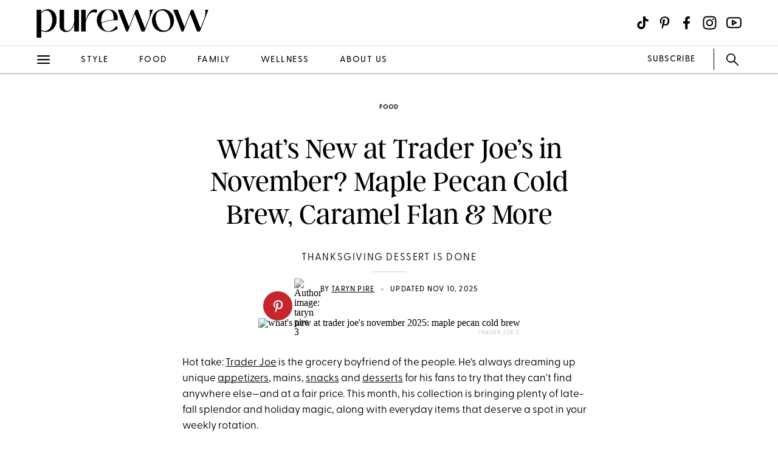

--- FILE ---
content_type: text/html; charset=utf-8
request_url: https://www.purewow.com/food/whats-new-at-trader-joes
body_size: 17337
content:
<!doctype html>
      <html lang="en">
        <head>

          <!-- Hashtag Labs (HTL) -->
          <script async src="https://htlbid.com/v3/purewow.com/htlbid.js" ></script>

          <!-- OneTrust Cookies Consent Notice start for purewow.com -->
          <script async src="https://cdn.cookielaw.org/scripttemplates/otSDKStub.js"  type="text/javascript" charset="UTF-8" data-domain-script="c750a38d-7fd2-40ef-a577-5adc247540e0" ></script>
          <script type="text/javascript">
          function OptanonWrapper() { }
          </script>
          <!-- OneTrust Cookies Consent Notice end for purewow.com -->

          <meta charset="utf-8">
          <meta http-equiv="Content-Type" content="text/html; charset=utf-8" />
          <meta http-equiv="Accept-CH" content="DPR, Width, Viewport-Width">
          <meta name="viewport" content="width=device-width,initial-scale=1">
          <meta name="referrer" content="no-referrer-when-downgrade" />
          <meta name="google-site-verification" content="Pu6hzorQtArtV6uOLn8QujZHHLSfHH5ry-oVWoRl8pY" />
          <title data-react-helmet="true">What&#x27;s New at Trader Joe&#x27;s: November 2025 - PureWow</title>
          <meta data-react-helmet="true" name="description" content="Wondering what&#x27;s new at Trader Joe&#x27;s in November 2025? Here are 12 new products to shop at the fan-favorite grocery store this month, from unexpected appetizers to seasonal desserts."/><meta data-react-helmet="true" property="og:url" content="https://www.purewow.com/food/whats-new-at-trader-joes"/><meta data-react-helmet="true" property="og:type" content="article"/><meta data-react-helmet="true" property="og:title" content="What’s New at Trader Joe’s in November? Maple Pecan Cold Brew, Caramel Flan &amp; More"/><meta data-react-helmet="true" property="og:image" content="https://publish.purewow.net/wp-content/uploads/sites/2/2025/10/whats-new-at-trader-joes-november-2025_uni.jpg?fit=1174%2C630"/><meta data-react-helmet="true" property="og:image:width" content="600px"/><meta data-react-helmet="true" property="og:image:height" content="300px"/><meta data-react-helmet="true" property="og:description" content="Wondering what&#x27;s new at Trader Joe&#x27;s in November 2025? Here are 12 new products to shop at the fan-favorite grocery store this month, from unexpected appetizers to seasonal desserts."/><meta data-react-helmet="true" property="og:updated_time" content="2025-11-10T08:00:00-05:00"/><meta data-react-helmet="true" name="FacebookShareMessage" content="Cranberry and maple and ginger, oh my."/><meta data-react-helmet="true" name="twitter:card" content="summary_large_image"/><meta data-react-helmet="true" name="twitter:title" content="What’s New at Trader Joe’s in November? Maple Pecan Cold Brew, Caramel Flan &amp; More"/><meta data-react-helmet="true" name="twitter:image:src" content="https://publish.purewow.net/wp-content/uploads/sites/2/2025/10/whats-new-at-trader-joes-november-2025_uni.jpg?fit=1174%2C630"/><meta data-react-helmet="true" name="twitter:site" content="@PureWow"/><meta data-react-helmet="true" name="twitter:url" content="https://www.purewow.com/food/whats-new-at-trader-joes"/><meta data-react-helmet="true" name="twitter:description" content="Wondering what&#x27;s new at Trader Joe&#x27;s in November 2025? Here are 12 new products to shop at the fan-favorite grocery store this month, from unexpected appetizers to seasonal desserts."/><meta data-react-helmet="true" name="article:published_time" content="2024-11-08T06:00:00-05:00"/><meta data-react-helmet="true" name="article:modified_time" content="2025-11-10T08:00:00-05:00"/><meta data-react-helmet="true" name="robots" content="max-image-preview:large"/><meta data-react-helmet="true" name="am-api-token" content="XXOcb2hmBumn"/><meta data-react-helmet="true" property="pw:article_type" content="normal"/>
          <link data-react-helmet="true" rel="canonical" href="https://www.purewow.com/food/whats-new-at-trader-joes"/><link data-react-helmet="true" rel="alternate" type="application/rss+xml" href="https://www.purewow.com/rss/feed_national_food.xml"/>
          <script data-react-helmet="true" async="true" src="https://launcher.spot.im/spot/undefined" data-post-id="whats-new-at-trader-joes"></script><script data-react-helmet="true" async="true" src="https://launcher-sa.spot.im/spot/undefined" data-spotim-module="spotim-launcher" data-spotim-autorun="false"></script>
          <link rel="stylesheet" type="text/css" href="https://www.purewow.com/static-gmg/purewow/css/icomoon.css" media="all" /> 
          <link rel="preload" href="https://use.typekit.net/cil4yvb.css" as="style" />
          <link rel="stylesheet" href="https://use.typekit.net/cil4yvb.css">
          <noscript><link rel="stylesheet" href="https://use.typekit.net/cil4yvb.css"></noscript>
          <link rel="shortcut icon" sizes="16x16" type="image/png" href="https://www.purewow.com/static-gmg/purewow/logos/favicons/favicon-sand-16x16.png">
          <link rel="shirtcut icon" sizes="32x32" type="image/png" href="https://www.purewow.com/static-gmg/purewow/logos/favicons/favicon-sand-32x32.png">
          <link rel="shortcut icon" sizes="48x48" type="image/png" href="https://www.purewow.com/static-gmg/purewow/logos/favicons/favicon-sand-48x48.png">
          <link rel="manifest" href="https://www.purewow.com/static-gmg/purewow/logos/favicons/site.webmanifest">
          <meta name="msapplication-TileColor" content="#da532c">
          <meta name="msapplication-config" content="https://www.purewow.com/static-gmg/purewow/logos/favicons/browserconfig.xml">
          <meta name="theme-color" content="#ffffff">
          <link rel='stylesheet' href='/static/main.css' />
<link rel='stylesheet' href='/static/Page-AboutUs-AudienceHighlightsAndSocial.css' />
<link rel='stylesheet' href='/static/Article-ArticleModules-BodyText-BodyText.css' />
<link rel='stylesheet' href='/static/Article-Article.css' />
          <link rel="stylesheet" type="text/css" href="https://www.purewow.com/static-gmg/purewow/css/bug-fix.css">
          <link rel="stylesheet" type="text/css" href="https://www.purewow.com/static-gmg/purewow/css/client-styles.css">
          <link rel="stylesheet" type="text/css" href="https://www.purewow.com/static-gmg/purewow/css/custom-classes.css">
          
          <meta property="fb:app_id" content="410092635715198"/>
          <meta property="og:site_name" content="PureWow"/>
          <meta property="og:locale" content="en_US"/>
          <meta property="fb:admins" content="100003005901474"/>
          <meta property="fb:admins" content="608171583"/>
          <meta property="fb:admins" content="533075874"/>
          <meta property="fb:admins" content="633504840"/>
          <meta property="fb:admins" content="26005499"/>
          <meta property="fb:admins" content="1050480967"/>
          <meta property="fb:admins" content="6908585"/>
          <meta property="fb:admins" content="539222268"/>
          <meta property="og:type" content="article"/>
          <meta property="article:publisher" content="https://www.facebook.com/PureWow"/>
          <meta property="fb:pages" content="134570403224681"/>

          <!-- preconnect -->
          <link rel="preconnect" href="https://tru.am">
          <link rel="preconnect" href="https://cdn.segment.com">
          <link rel="preconnect" href="https://publish.purewow.net/">
          <link rel="dns-prefetch" href="https://publish.purewow.net/">

          <!-- Segment -->
          <script>
            !function(){var analytics=window.analytics=window.analytics||[];if(!analytics.initialize)if(analytics.invoked)window.console&&console.error&&console.error("Segment snippet included twice.");else{analytics.invoked=!0;analytics.methods=["trackSubmit","trackClick","trackLink","trackForm","pageview","identify","reset","group","track","ready","alias","debug","page","once","off","on","addSourceMiddleware","addIntegrationMiddleware","setAnonymousId","addDestinationMiddleware"];analytics.factory=function(e){return function(){var t=Array.prototype.slice.call(arguments);t.unshift(e);analytics.push(t);return analytics}};for(var e=0;e<analytics.methods.length;e++){var key=analytics.methods[e];analytics[key]=analytics.factory(key)}analytics.load=function(key,e){var t=document.createElement("script");t.type="text/javascript";t.async=!0;t.src="https://cdn.segment.com/analytics.js/v1/" + key + "/analytics.min.js";var n=document.getElementsByTagName("script")[0];n.parentNode.insertBefore(t,n);analytics._loadOptions=e};analytics._writeKey="QtMSo7RUMqQZjDrZVT2xrBD2C03mfGXk";analytics.SNIPPET_VERSION="4.15.2";
            analytics.load(
            "QtMSo7RUMqQZjDrZVT2xrBD2C03mfGXk",
            {
              integrations: {
                'Segment.io': {
                  deliveryStrategy: {
                    config: {
                      keepalive: true,
                    },
                  },
                },
              },
            });
            }}();
          </script>
          <!-- Comscore -->
          <script>
             var _comscore = _comscore || [];
              _comscore.push({ c1: "2", c2: "39712200" ,  options: { enableFirstPartyCookie: "false" } });
              (function() {
                var s = document.createElement("script"), el = document.getElementsByTagName("script")[0]; s.async = true;
                s.src = "https://sb.scorecardresearch.com/cs/39712200/beacon.js";
                el.parentNode.insertBefore(s, el);
              })();
          </script>
          <noscript>
            <img src="https://sb.scorecardresearch.com/p?c1=2&amp;c2=39712200&amp;cv=3.9.1&amp;cj=1">
          </noscript>
          <!-- Commission Junction Affiliate -->
          <script>
            if (false) {
              document.write('<script type="text/javascript" async src="https://www.p.zjptg.com/tag/5077487/100001"></' + 'script>');
            } 
          </script>
          <script async src="https://securepubads.g.doubleclick.net/tag/js/gpt.js"></script>
          <script>
            if (null) {
              (function(w, d, s, n, i, u, a, m) {
                          w['ChicoryObject'] = n;
                          w[n] = w[n] || function() {(w[n].q = w[n].q || []).push(arguments)},
                          w[n].l = 1 * new Date();
                          a = d.createElement(s),
                          m = d.getElementsByTagName(s)[0];
                          a.id = i;
                          a.async = 1;
                          a.src = u;
                          m.parentNode.insertBefore(a, m)
                       }(window, document, 'script', 'chicory', 'chicoryScript', 'https://chicoryapp.com/widget_v2'));
              const s = window.document.createElement("script");
              const m = document.getElementsByTagName("script")[0];
              s.id = "recipeSchema";
              s.type = "application/ld+json";
              s.innerHTML = JSON.stringify(null);
              m.parentNode.insertBefore(s, m);
            }
          </script>
        </head>
        <body>
          <script>
            window.REDUX_STATE = {"isMobile":true,"page":"Article/Article","pageData":{"isLoading":false,"pageType":"article","brand":"purewow","article":[{"id":44202,"type":"Normal","isPublished":true,"headline":"What’s New at Trader Joe’s in November? Maple Pecan Cold Brew, Caramel Flan & More","publishData":{"date":"2025-11-10T08:00:00-05:00","updated":"2025-11-13T16:43:26-05:00","first":"2024-11-08T06:00:00-05:00"},"dek":"Thanksgiving dessert is done","category":"food","subcategory":null,"hedUrl":"whats-new-at-trader-joes","heroImage":{"imageId":1533079,"imageSrcDesktop":"https://publish.purewow.net/wp-content/uploads/sites/2/2025/10/whats-new-at-trader-joes-november-2025_uni.jpg?fit=2050%2C1100","imageSrcMobile":"https://publish.purewow.net/wp-content/uploads/sites/2/2025/10/whats-new-at-trader-joes-november-2025_mobile.jpg","mobileHeight":0,"mobileWidth":0,"imageAlt":"what's new at trader joe's november 2025: maple pecan cold brew","pinterestHide":null,"credit":"Trader Joe's","creditUrl":null,"heroImageUrl":null,"caption":null,"captionUrl":null,"imageMobileCaption":null,"imageMobileCaptionURL":null,"imageMobileCredit":"Trader Joe's","imageMobileCreditURL":null,"imageSrcOpacity":"0%","imageSrcMobileOpacity":"0%","imageSrcTextColor":"black","imageSrcMobileTextColor":"black","imageH1Text":null,"imageH2Text":null},"author":{"name":"Taryn Pire","title":"Food Editor","email":"taryn.pire@purewow.com","link":"taryn-pire","description":"&lt;ul&gt;&lt;li&gt;Spearheads PureWow's food vertical&lt;/li&gt;&lt;li&gt;Manages PureWow's recipe vertical and newsletter&lt;/li&gt;&lt;li&gt;Studied English and writing at Ithaca College&lt;/li&gt;&lt;/ul&gt;","image":"https://publish.purewow.net/wp-content/uploads/sites/2/2022/07/taryn-pire-3.jpg?resize=70%2C70","imageAlt":"","twitter":null,"insta":"https://www.instagram.com/cookingwithpire/?hl=en","tikTok":"https://www.tiktok.com/@cookingwithpire","personalSite":"https://www.tarynpire.com/","linkedin":"https://www.linkedin.com/in/tarynpire/"},"additionalAuthors":null,"seo":{"titleTag":"What's New at Trader Joe's: November 2025 - PureWow","metaDescription":"Wondering what's new at Trader Joe's in November 2025? Here are 12 new products to shop at the fan-favorite grocery store this month, from unexpected appetizers to seasonal desserts.","webUrl":"whats-new-at-trader-joes","canonicalUrl":null,"redirectUrl":null},"byline_display":{"date":"1","sponsoredBanner":0,"sponsoredImage":0,"hideBottomBio":0,"author":"1","time":0,"taggedSlugs":"1","hideHeadline":"1","heroImage":"1"},"settings":{"taggedShoppableGridPlacement":0,"articleLayout":"Standard","disableAllAds":0,"disableLeaderboardStickyBehavior":0,"showLeaderboard":0,"hideProgrammaticAds":0,"hideMoreStoriesYoullLove":0,"featuredArticle":0,"featuredArticleTitleOverride":null,"featuredArticleTeaserOverride":null,"featuredArticleImageOverride":null,"featuredArticleImageAlt":null,"featuredArticleImageCreditOverride":null,"thirdPartyTrackerCode":null,"thirdPartyTrackerHead":null,"advertiserCode":null,"disclaimer":null,"RSSPublishDate":"2025-11-10 08:00:00","RSSOverrideImage":"https://publish.purewow.net/wp-content/uploads/sites/2/2025/10/whats-new-at-trader-joes-november-2025_cat.jpg","RSSOverrideImageAlt":"what's new at trader joe's november 2025: maple pecan cold brew","RSSFeedsBlock":0,"blockComments":0,"maxImageTag":true},"social":{"socialShareHeadline":null,"facebookImage":"https://publish.purewow.net/wp-content/uploads/sites/2/2025/10/whats-new-at-trader-joes-november-2025_uni.jpg?fit=1174%2C630","facebookImageAlt":"what's new at trader joe's november 2025: maple pecan cold brew","facebookShareCopy":null,"facebookTout":"Cranberry and maple and ginger, oh my.","pinterestImage":"https://publish.purewow.net/wp-content/uploads/sites/2/2025/10/whats-new-at-trader-joes-november-2025_uni.jpg?fit=1174%2C630","pinterestImageAlt":"what's new at trader joe's november 2025: maple pecan cold brew","pinterestShareCopy":null,"twitterImage":"https://publish.purewow.net/wp-content/uploads/sites/2/2025/10/whats-new-at-trader-joes-november-2025_uni.jpg?fit=1174%2C630","twitterImageAlt":"what's new at trader joe's november 2025: maple pecan cold brew","twitterShareCopy":null},"tags":["appetizer","cooking","dessert","food","grocery-store","main-course","national","pantry","shopping","snack","trader-joes"],"shoppable":[],"sponsorship":{"articleType":"Normal","sponsorshipImage":0,"sponsorshipImageAlt":0,"sponsorshipUrl":0,"sponsorshipBannerOverride":null},"modules":[{"type":"body-text","data":{"subHeader":"","dropCase":false,"bodyText":"&lt;p&gt;Hot take: &lt;a href=\"https://www.purewow.com/food/random-trader-joes-ranking\" target=\"_blank\"&gt;Trader Joe&lt;/a&gt; is the grocery boyfriend of the people. He's always dreaming up unique &lt;a href=\"https://www.purewow.com/food/appetizers-for-a-crowd\" target=\"_blank\"&gt;appetizers&lt;/a&gt;, mains, &lt;a href=\"https://www.purewow.com/food/easy-snacks-to-make\" target=\"_blank\"&gt;snacks&lt;/a&gt; and &lt;a href=\"https://www.purewow.com/food/fall-dessert-recipes\" target=\"_blank\"&gt;desserts&lt;/a&gt; for his fans to try that they can't find anywhere else—and at a fair price. This month, his collection is bringing plenty of late-fall splendor and holiday magic, along with everyday items that deserve a spot in your weekly rotation.&lt;/p&gt;&lt;p&gt;Below, you'll find 12 of my favorite new Trader Joe's items to shop this November, including &lt;a href=\"https://www.traderjoes.com/home/products/pdp/cranberry-orange-dip-081756\" target=\"_blank\" rel=\"noopener nofollow\"&gt;cranberry orange dip&lt;/a&gt;, &lt;a href=\"https://www.traderjoes.com/home/products/pdp/teeny-tiny-maple-butter-tarts-082464\" target=\"_blank\" rel=\"noopener nofollow\"&gt;maple butter tarts&lt;/a&gt; and &lt;a href=\"https://www.traderjoes.com/home/products/pdp/almond-ginger-sesame-granola-082061\" target=\"_blank\" rel=\"noopener nofollow\"&gt;almond ginger sesame granola&lt;/a&gt;. Consider my top picks and add anything that intrigues to your shopping list—I'll meet you in the parking lot in five.&lt;/p&gt;&lt;div class=\"related-story-link-container\"&gt;\n                &lt;div class=\"related-header\"&gt;\n                  &lt;strong&gt;RELATED&lt;/strong&gt;\n                  &lt;hr&gt;&lt;/hr&gt;\n                &lt;/div&gt;\n                &lt;p class=\"related-story-link\"&gt;&lt;a href=\"https://www.purewow.com/food/trader-joes-charcuterie-board\" target=\"_blank\"&gt;How to Make a Trader Joe’s Charcuterie Board: A Food Editor’s 12 Favorite Cheeses, Meats and Accompaniments&lt;/a&gt;&lt;/p&gt;\n                &lt;hr&gt;&lt;/hr&gt;\n              &lt;/div&gt;","wordCount":156}},{"type":"large-image","header":null,"blurb":null,"pickerType":null,"data":{"hed":"1. &lt;a href=\"https://www.traderjoes.com/home/products/pdp/maple-pecan-cold-brew-coffee-concentrate-081682\" target=\"_blank\" rel=\"noopener nofollow\"&gt;Maple Pecan Cold Brew Coffee Concentrate&lt;/a&gt;","subhed":null,"credit":"Trader Joe's","creditUrl":"https://www.traderjoes.com/home/products/pdp/maple-pecan-cold-brew-coffee-concentrate-081682","sponsored":false,"pinterestHide":false,"imageUrl":"https://www.traderjoes.com/home/products/pdp/maple-pecan-cold-brew-coffee-concentrate-081682","imageSrcPrefix":"large","imageSrcDesktop":"https://publish.purewow.net/wp-content/uploads/sites/2/2025/10/whats-new-at-trader-joes-november-2025_maple-pecan-cold-brew.jpg?fit=1272%2C920","imageSrcMobile":"https://publish.purewow.net/wp-content/uploads/sites/2/2025/10/whats-new-at-trader-joes-november-2025_maple-pecan-cold-brew.jpg?fit=680%2C492","mobileHeight":492,"mobileWidth":680,"imageAlt":"what's new at trader joe's november 2025: maple pecan cold brew","mobileOverrideImageAlt":null,"mobileOverrideImageCredit":null,"mobileOverrideImageCreditUrl":null,"hedBody":null,"bodyText":"&lt;p&gt;ICYMI, pecan arguably dethroned &lt;a href=\"https://www.purewow.com/food/starbucks-pumpkin-spice-latte-returns\" target=\"_blank\"&gt;pumpkin&lt;/a&gt; on the coffee front this year. (Even Starbucks had two &lt;a href=\"https://www.purewow.com/food/starbucks-fall-drinks\" target=\"_blank\"&gt;fall drinks&lt;/a&gt; starring the nutty flavor, the Pecan Oatmilk Cortado and Pecan Crunch Oatmilk Latte.) Here, natural pecan flavor, maple syrup, nutmeg and cinnamon unite to elevate your morning joe. &lt;/p&gt;&lt;p&gt;P.S.: One bottle of concentrate makes eight 12-ounce servings.&lt;/p&gt;&lt;div class=\"wp-block-buttons\"&gt;&lt;/div&gt;&lt;div class=\"wp-block-button\"&gt;&lt;a class=\"wp-block-button__link wp-element-button\" href=\"https://www.traderjoes.com/home/products/pdp/maple-pecan-cold-brew-coffee-concentrate-081682\" target=\"_blank\" rel=\"noopener nofollow\"&gt;Buy it ($10)&lt;/a&gt;&lt;/div&gt;","textPlacement":"below"}},{"type":"large-image","header":null,"blurb":null,"pickerType":null,"data":{"hed":"2. &lt;a href=\"https://www.traderjoes.com/home/products/pdp/cranberry-orange-dip-081756\" target=\"_blank\" rel=\"noopener nofollow\"&gt;Cranberry Orange Dip&lt;/a&gt;","subhed":null,"credit":"Trader Joe's","creditUrl":"https://www.traderjoes.com/home/products/pdp/cranberry-orange-dip-081756","sponsored":false,"pinterestHide":false,"imageUrl":"https://www.traderjoes.com/home/products/pdp/cranberry-orange-dip-081756","imageSrcPrefix":"large","imageSrcDesktop":"https://publish.purewow.net/wp-content/uploads/sites/2/2025/10/whats-new-at-trader-joes-november-2025_cranberry-orange-dip.jpg?fit=1272%2C920","imageSrcMobile":"https://publish.purewow.net/wp-content/uploads/sites/2/2025/10/whats-new-at-trader-joes-november-2025_cranberry-orange-dip.jpg?fit=680%2C492","mobileHeight":492,"mobileWidth":680,"imageAlt":"what's new at trader joe's november 2025: cranberry orange dip","mobileOverrideImageAlt":null,"mobileOverrideImageCredit":null,"mobileOverrideImageCreditUrl":null,"hedBody":null,"bodyText":"&lt;p&gt;Tangy, rich and ripe with holiday cheer, this blend of cream cheese, ricotta and sour cream is just right for an impromptu snack and crowd-pleasing &lt;a href=\"https://www.purewow.com/food/charcuterie-board-recipes\" target=\"_blank\"&gt;charcuterie board&lt;/a&gt; alike. Sweet orange purée curbs the tartness of the cranberries just right. Slather it on a bagel, dunk into it with veggies or use it in place of mayo on a turkey sandwich. &lt;/p&gt;&lt;div class=\"wp-block-buttons\"&gt;&lt;/div&gt;&lt;div class=\"wp-block-button\"&gt;&lt;a class=\"wp-block-button__link wp-element-button\" href=\"https://www.traderjoes.com/home/products/pdp/cranberry-orange-dip-081756\" target=\"_blank\" rel=\"noopener nofollow\"&gt;Buy it ($4)&lt;/a&gt;&lt;/div&gt;","textPlacement":"below"}},{"type":"large-image","header":null,"blurb":null,"pickerType":null,"data":{"hed":"3. &lt;a href=\"https://www.traderjoes.com/home/products/pdp/teeny-tiny-maple-butter-tarts-082464\" target=\"_blank\" rel=\"noopener nofollow\"&gt;Teeny Tiny Maple Butter Tarts&lt;/a&gt;","subhed":null,"credit":"Trader Joe's","creditUrl":"https://www.traderjoes.com/home/products/pdp/teeny-tiny-maple-butter-tarts-082464","sponsored":false,"pinterestHide":false,"imageUrl":"https://www.traderjoes.com/home/products/pdp/teeny-tiny-maple-butter-tarts-082464","imageSrcPrefix":"large","imageSrcDesktop":"https://publish.purewow.net/wp-content/uploads/sites/2/2025/10/whats-new-at-trader-joes-november-2025_teeny-tiny-maple-butter-tarts.jpg?fit=1272%2C920","imageSrcMobile":"https://publish.purewow.net/wp-content/uploads/sites/2/2025/10/whats-new-at-trader-joes-november-2025_teeny-tiny-maple-butter-tarts.jpg?fit=680%2C492","mobileHeight":492,"mobileWidth":680,"imageAlt":"what's new at trader joe's november 2025: teeny tiny maple butter tarts","mobileOverrideImageAlt":null,"mobileOverrideImageCredit":null,"mobileOverrideImageCreditUrl":null,"hedBody":null,"bodyText":"&lt;p&gt;These minis are as adorable as they are delectable. Crafted in Canada, the tarts are teeming with a buttery-sweet filling made from &lt;a href=\"https://www.purewow.com/food/maple-desserts\" target=\"_blank\"&gt;maple&lt;/a&gt; syrup. It only takes a few minutes in the oven (or air fryer) to revive their gooey consistency. Might I suggest pairing it with TJ's Salted Maple &lt;a href=\"https://www.purewow.com/food/best-trader-joes-ice-cream\" target=\"_blank\"&gt;Ice Cream&lt;/a&gt;?&lt;/p&gt;&lt;div class=\"wp-block-buttons\"&gt;&lt;/div&gt;&lt;div class=\"wp-block-button\"&gt;&lt;a class=\"wp-block-button__link wp-element-button\" href=\"https://www.traderjoes.com/home/products/pdp/teeny-tiny-maple-butter-tarts-082464\" target=\"_blank\" rel=\"noopener nofollow\"&gt;Buy it ($4)&lt;/a&gt;&lt;/div&gt;","textPlacement":"below"}},{"type":"large-image","header":null,"blurb":null,"pickerType":null,"data":{"hed":"4. &lt;a href=\"https://www.traderjoes.com/home/products/pdp/drinking-chocolate-081518\" target=\"_blank\" rel=\"noopener nofollow\"&gt;Drinking Chocolate&lt;/a&gt;","subhed":null,"credit":"Trader Joe's","creditUrl":"https://www.traderjoes.com/home/products/pdp/drinking-chocolate-081518","sponsored":false,"pinterestHide":false,"imageUrl":"https://www.traderjoes.com/home/products/pdp/drinking-chocolate-081518","imageSrcPrefix":"large","imageSrcDesktop":"https://publish.purewow.net/wp-content/uploads/sites/2/2025/10/whats-new-at-trader-joes-november-2025_drinking-chocolate.jpg?fit=1272%2C920","imageSrcMobile":"https://publish.purewow.net/wp-content/uploads/sites/2/2025/10/whats-new-at-trader-joes-november-2025_drinking-chocolate.jpg?fit=680%2C492","mobileHeight":492,"mobileWidth":680,"imageAlt":"what's new at trader joe's november 2025: drinking chocolate","mobileOverrideImageAlt":null,"mobileOverrideImageCredit":null,"mobileOverrideImageCreditUrl":null,"hedBody":null,"bodyText":"&lt;p&gt;Don't confuse this with typical &lt;a href=\"https://www.purewow.com/food/best-hot-chocolate-mix\" target=\"_blank\"&gt;hot cocoa mix&lt;/a&gt;. The canister contains high-end Colombian chocolate, made from small chunks of Colombian cacao, sugar, cocoa butter, natural vanilla flavor and a sunflower oil emulsifier. Stirred into hot milk, it transforms into a soul-soothing elixir you'll crave all winter long. &lt;/p&gt;&lt;div class=\"wp-block-buttons\"&gt;&lt;/div&gt;&lt;div class=\"wp-block-button\"&gt;&lt;a class=\"wp-block-button__link wp-element-button\" href=\"https://www.traderjoes.com/home/products/pdp/drinking-chocolate-081518\" target=\"_blank\" rel=\"noopener nofollow\"&gt;Buy it ($6)&lt;/a&gt;&lt;/div&gt;","textPlacement":"below"}},{"type":"large-image","header":null,"blurb":null,"pickerType":null,"data":{"hed":"5. &lt;a href=\"https://www.traderjoes.com/home/products/pdp/sweet-onion-salad-kit-081724\" target=\"_blank\" rel=\"noopener nofollow\"&gt;Sweet Onion Salad Kit&lt;/a&gt;","subhed":null,"credit":"Trader Joe's","creditUrl":"https://www.traderjoes.com/home/products/pdp/sweet-onion-salad-kit-081724","sponsored":false,"pinterestHide":false,"imageUrl":"https://www.traderjoes.com/home/products/pdp/sweet-onion-salad-kit-081724","imageSrcPrefix":"large","imageSrcDesktop":"https://publish.purewow.net/wp-content/uploads/sites/2/2025/10/whats-new-at-trader-joes-november-2025_sweet-onion-salad-kit.jpg?fit=1272%2C920","imageSrcMobile":"https://publish.purewow.net/wp-content/uploads/sites/2/2025/10/whats-new-at-trader-joes-november-2025_sweet-onion-salad-kit.jpg?fit=680%2C492","mobileHeight":492,"mobileWidth":680,"imageAlt":"what's new at trader joe's november 2025: sweet onion salad kit","mobileOverrideImageAlt":null,"mobileOverrideImageCredit":null,"mobileOverrideImageCreditUrl":null,"hedBody":null,"bodyText":"&lt;p&gt;Whether you're looking for a quick solo dinner or a fuss-free &lt;a href=\"https://www.purewow.com/food/christmas-party-appetizers\" target=\"_blank\"&gt;holiday appetizer&lt;/a&gt;, this &lt;a href=\"https://www.purewow.com/food/winter-salads\" target=\"_blank\"&gt;salad&lt;/a&gt; fits the bill. Think a base of shredded Romaine, peppery radicchio and hearty &lt;a href=\"https://www.purewow.com/food/kale-recipes\" target=\"_blank\"&gt;kale&lt;/a&gt;, paired with sharp white cheddar cheese, fried onion pieces, garlic croutons and sweet onion vinaigrette. Wash it down with French onion soup to up the ante. &lt;/p&gt;&lt;div class=\"wp-block-buttons\"&gt;&lt;/div&gt;&lt;div class=\"wp-block-button\"&gt;&lt;a class=\"wp-block-button__link wp-element-button\" href=\"https://www.traderjoes.com/home/products/pdp/sweet-onion-salad-kit-081724\" target=\"_blank\" rel=\"noopener nofollow\"&gt;Buy it ($4)&lt;/a&gt;&lt;/div&gt;","textPlacement":"below"}},{"type":"large-image","header":null,"blurb":null,"pickerType":null,"data":{"hed":"6. &lt;a href=\"https://www.traderjoes.com/home/products/pdp/almond-ginger-sesame-granola-082061\" target=\"_blank\" rel=\"noopener nofollow\"&gt;Almond Ginger Sesame Granola&lt;/a&gt;","subhed":null,"credit":"Trader Joe's","creditUrl":"https://www.traderjoes.com/home/products/pdp/almond-ginger-sesame-granola-082061","sponsored":false,"pinterestHide":false,"imageUrl":"https://www.traderjoes.com/home/products/pdp/almond-ginger-sesame-granola-082061","imageSrcPrefix":"large","imageSrcDesktop":"https://publish.purewow.net/wp-content/uploads/sites/2/2025/10/whats-new-at-trader-joes-november-2025_almond-ginger-sesame-granola.jpg?fit=1272%2C920","imageSrcMobile":"https://publish.purewow.net/wp-content/uploads/sites/2/2025/10/whats-new-at-trader-joes-november-2025_almond-ginger-sesame-granola.jpg?fit=680%2C492","mobileHeight":492,"mobileWidth":680,"imageAlt":"what's new at trader joe's november 2025: almond ginger sesame granola","mobileOverrideImageAlt":null,"mobileOverrideImageCredit":null,"mobileOverrideImageCreditUrl":null,"hedBody":null,"bodyText":"&lt;p&gt;If you want to taste autumn without a flurry of warm spices and pumpkin in the way, there's this nutty &lt;a href=\"https://www.purewow.com/food/high-protein-granola\" target=\"_blank\"&gt;granola&lt;/a&gt;. The oat clusters are zhuzhed with sweet maple syrup, rich tahini, crispy sesame seeds, earthy almonds and zingy crystallized ginger. Snack on it straight from the bag, pair it with turmeric-kissed milk or use it on &lt;a href=\"https://www.purewow.com/food/greek-yogurt-recipes\" target=\"_blank\"&gt;Greek yogurt&lt;/a&gt;. &lt;/p&gt;&lt;div class=\"wp-block-buttons\"&gt;&lt;/div&gt;&lt;div class=\"wp-block-button\"&gt;&lt;a class=\"wp-block-button__link wp-element-button\" href=\"https://www.traderjoes.com/home/products/pdp/almond-ginger-sesame-granola-082061\" target=\"_blank\" rel=\"noopener nofollow\"&gt;Buy it ($5)&lt;/a&gt;&lt;/div&gt;","textPlacement":"below"}},{"type":"large-image","header":null,"blurb":null,"pickerType":null,"data":{"hed":"7. &lt;a href=\"https://www.traderjoes.com/home/products/pdp/vanilla-sugar-081761\" target=\"_blank\" rel=\"noopener nofollow\"&gt;Vanilla Sugar&lt;/a&gt;","subhed":null,"credit":"Trader Joe's","creditUrl":"https://www.traderjoes.com/home/products/pdp/vanilla-sugar-081761","sponsored":false,"pinterestHide":false,"imageUrl":"https://www.traderjoes.com/home/products/pdp/vanilla-sugar-081761","imageSrcPrefix":"large","imageSrcDesktop":"https://publish.purewow.net/wp-content/uploads/sites/2/2025/10/whats-new-at-trader-joes-november-2025_vanilla-sugar.jpg?fit=1272%2C920","imageSrcMobile":"https://publish.purewow.net/wp-content/uploads/sites/2/2025/10/whats-new-at-trader-joes-november-2025_vanilla-sugar.jpg?fit=680%2C492","mobileHeight":492,"mobileWidth":680,"imageAlt":"what's new at trader joe's november 2025: vanilla sugar","mobileOverrideImageAlt":null,"mobileOverrideImageCredit":null,"mobileOverrideImageCreditUrl":null,"hedBody":null,"bodyText":"&lt;p&gt;Did you know that Bourbon vanilla is named for Bourbon Island, an island in the Indian Ocean now known as Réunion? It's famous for its full, robust flavor—meaning it can elevate your &lt;a href=\"https://www.purewow.com/food/holiday-desserts\" target=\"_blank\"&gt;holiday desserts&lt;/a&gt; with ease. Not only is it a shoo-in for topping &lt;a href=\"https://www.purewow.com/food/best-christmas-cookies\" target=\"_blank\"&gt;cookies&lt;/a&gt; and cakes, but you can also use it in oatmeal, coffees, waffles and cocktails.&lt;/p&gt;&lt;div class=\"wp-block-buttons\"&gt;&lt;/div&gt;&lt;div class=\"wp-block-button\"&gt;&lt;a class=\"wp-block-button__link wp-element-button\" href=\"https://www.traderjoes.com/home/products/pdp/vanilla-sugar-081761\" target=\"_blank\" rel=\"noopener nofollow\"&gt;Buy it ($4)&lt;/a&gt;&lt;/div&gt;","textPlacement":"below"}},{"type":"large-image","header":null,"blurb":null,"pickerType":null,"data":{"hed":"8. &lt;a href=\"https://www.traderjoes.com/home/products/pdp/sparkling-cranberry-ginger-brew-beverage-181782\" target=\"_blank\" rel=\"noopener nofollow\"&gt;Sparkling Cranberry Ginger Brew Beverage&lt;/a&gt;","subhed":null,"credit":"Trader Joe's","creditUrl":"https://www.traderjoes.com/home/products/pdp/sparkling-cranberry-ginger-brew-beverage-181782","sponsored":false,"pinterestHide":false,"imageUrl":"https://www.traderjoes.com/home/products/pdp/sparkling-cranberry-ginger-brew-beverage-181782","imageSrcPrefix":"large","imageSrcDesktop":"https://publish.purewow.net/wp-content/uploads/sites/2/2025/10/whats-new-at-trader-joes-november-2025_cranberry-ginger-brew-bev.jpg?fit=1272%2C920","imageSrcMobile":"https://publish.purewow.net/wp-content/uploads/sites/2/2025/10/whats-new-at-trader-joes-november-2025_cranberry-ginger-brew-bev.jpg?fit=680%2C492","mobileHeight":492,"mobileWidth":680,"imageAlt":"what's new at trader joe's november 2025: cranberry ginger brew bev","mobileOverrideImageAlt":null,"mobileOverrideImageCredit":null,"mobileOverrideImageCreditUrl":null,"hedBody":null,"bodyText":"&lt;p&gt;This new Trader Joe's product would be a fizzy, bright addition to any &lt;a href=\"https://www.purewow.com/food/big-batch-cocktails\" target=\"_blank\"&gt;big-batch cocktail&lt;/a&gt;, punch bowl or &lt;a href=\"https://www.purewow.com/food/mocktail-recipes\" target=\"_blank\"&gt;mocktail&lt;/a&gt; bar. The bubbly water gets a modest splash of cranberry juice, a touch of sugar and a dash of ginger extract to become fully Santa-approved. &lt;/p&gt;&lt;div class=\"wp-block-buttons\"&gt;&lt;/div&gt;&lt;div class=\"wp-block-button\"&gt;&lt;a class=\"wp-block-button__link wp-element-button\" href=\"https://www.traderjoes.com/home/products/pdp/sparkling-cranberry-ginger-brew-beverage-181782\" target=\"_blank\" rel=\"noopener nofollow\"&gt;Buy it ($5)&lt;/a&gt;&lt;/div&gt;","textPlacement":"below"}},{"type":"large-image","header":null,"blurb":null,"pickerType":null,"data":{"hed":"9. &lt;a href=\"https://www.traderjoes.com/home/products/pdp/english-cheddar-cheese-with-champagne-082001\" target=\"_blank\" rel=\"noopener nofollow\"&gt;English Cheddar Cheese with Champagne&lt;/a&gt;","subhed":null,"credit":"Trader Joe's","creditUrl":"https://www.traderjoes.com/home/products/pdp/english-cheddar-cheese-with-champagne-082001","sponsored":false,"pinterestHide":false,"imageUrl":"https://www.traderjoes.com/home/products/pdp/english-cheddar-cheese-with-champagne-082001","imageSrcPrefix":"large","imageSrcDesktop":"https://publish.purewow.net/wp-content/uploads/sites/2/2025/10/whats-new-at-trader-joes-november-2025_english-cheddar-with-champagne.jpg?fit=1272%2C920","imageSrcMobile":"https://publish.purewow.net/wp-content/uploads/sites/2/2025/10/whats-new-at-trader-joes-november-2025_english-cheddar-with-champagne.jpg?fit=680%2C492","mobileHeight":492,"mobileWidth":680,"imageAlt":"what's new at trader joe's november 2025: english cheddar with champagne","mobileOverrideImageAlt":null,"mobileOverrideImageCredit":null,"mobileOverrideImageCreditUrl":null,"hedBody":null,"bodyText":"&lt;p&gt;This holiday, put the booze on your plate instead of in your glass. The sharp, savory cheese is spruced up with none other than bright, bubbly &lt;a href=\"https://www.purewow.com/food/champagne-cocktail-recipes\" target=\"_blank\"&gt;Champagne&lt;/a&gt; and dry, fruity Marc de Champagne brandy, making it a stellar match for green apples, toasted baguette, onion jam and bacon—and that's just for starters. &lt;/p&gt;&lt;div class=\"wp-block-buttons\"&gt;&lt;/div&gt;&lt;div class=\"wp-block-button\"&gt;&lt;a class=\"wp-block-button__link wp-element-button\" href=\"https://www.traderjoes.com/home/products/pdp/english-cheddar-cheese-with-champagne-082001\" target=\"_blank\" rel=\"noopener nofollow\"&gt;Buy it ($12)&lt;/a&gt;&lt;/div&gt;","textPlacement":"below"}},{"type":"large-image","header":null,"blurb":null,"pickerType":null,"data":{"hed":"10. &lt;a href=\"https://www.traderjoes.com/home/products/pdp/spicy-sweet-creamy-pepper-dip-081751\" target=\"_blank\" rel=\"noopener nofollow\"&gt;Spicy & Sweet Creamy Pepper Dip&lt;/a&gt;","subhed":null,"credit":"Trader Joe's","creditUrl":"https://www.traderjoes.com/home/products/pdp/spicy-sweet-creamy-pepper-dip-081751","sponsored":false,"pinterestHide":false,"imageUrl":"https://www.traderjoes.com/home/products/pdp/spicy-sweet-creamy-pepper-dip-081751","imageSrcPrefix":"large","imageSrcDesktop":"https://publish.purewow.net/wp-content/uploads/sites/2/2025/10/whats-new-at-trader-joes-november-2025_spicy-sweet-pepper-dip.jpg?fit=1272%2C920","imageSrcMobile":"https://publish.purewow.net/wp-content/uploads/sites/2/2025/10/whats-new-at-trader-joes-november-2025_spicy-sweet-pepper-dip.jpg?fit=680%2C492","mobileHeight":492,"mobileWidth":680,"imageAlt":"what's new at trader joe's november 2025: spicy and sweet creamy pepper dip","mobileOverrideImageAlt":null,"mobileOverrideImageCredit":null,"mobileOverrideImageCreditUrl":null,"hedBody":null,"bodyText":"&lt;p&gt;Creamy Neufchâtel cheese (which is similar to cream cheese, for the uninitiated) meets spicy piquillos, &lt;a href=\"https://www.purewow.com/food/jalapeno-recipes\" target=\"_blank\"&gt;jalapeños&lt;/a&gt;, fire-roasted peppers and a sugary, acidic chili sauce to create an &lt;a href=\"https://www.purewow.com/food/ina-garten-appetizer-recipes\" target=\"_blank\"&gt;appetizer&lt;/a&gt; that checks all the boxes. Available all fall long, it's begging to be slathered on crostini, crackers, pretzels and the like. &lt;/p&gt;&lt;div class=\"wp-block-buttons\"&gt;&lt;/div&gt;&lt;div class=\"wp-block-button\"&gt;&lt;a class=\"wp-block-button__link wp-element-button\" href=\"https://www.traderjoes.com/home/products/pdp/spicy-sweet-creamy-pepper-dip-081751\" target=\"_blank\" rel=\"noopener nofollow\"&gt;Buy it ($4)&lt;/a&gt;&lt;/div&gt;","textPlacement":"below"}},{"type":"large-image","header":null,"blurb":null,"pickerType":null,"data":{"hed":"11. &lt;a href=\"https://www.traderjoes.com/home/products/pdp/caramel-flan-081846\" target=\"_blank\" rel=\"noopener nofollow\"&gt;Caramel Flan&lt;/a&gt;","subhed":null,"credit":"Trader Joe's","creditUrl":"https://www.traderjoes.com/home/products/pdp/caramel-flan-081846","sponsored":false,"pinterestHide":false,"imageUrl":"https://www.traderjoes.com/home/products/pdp/caramel-flan-081846","imageSrcPrefix":"large","imageSrcDesktop":"https://publish.purewow.net/wp-content/uploads/sites/2/2025/10/whats-new-at-trader-joes-november-2025_caramel-flan.jpg?fit=1272%2C920","imageSrcMobile":"https://publish.purewow.net/wp-content/uploads/sites/2/2025/10/whats-new-at-trader-joes-november-2025_caramel-flan.jpg?fit=680%2C492","mobileHeight":492,"mobileWidth":680,"imageAlt":"what's new at trader joe's november 2025: caramel flan","mobileOverrideImageAlt":null,"mobileOverrideImageCredit":null,"mobileOverrideImageCreditUrl":null,"hedBody":null,"bodyText":"&lt;p&gt;These six-ingredient gems are impossibly elegant for being store-bought. All you have to do is keep them in the fridge, then dramatically invert the flans onto pretty plates to serve. Finish each one with fresh berries and a dollop of crème fraîche, if you're feeling fancy. &lt;/p&gt;&lt;div class=\"wp-block-buttons\"&gt;&lt;/div&gt;&lt;div class=\"wp-block-button\"&gt;&lt;a class=\"wp-block-button__link wp-element-button\" href=\"https://www.traderjoes.com/home/products/pdp/caramel-flan-081846\" target=\"_blank\" rel=\"noopener nofollow\"&gt;Buy it ($3)&lt;/a&gt;&lt;/div&gt;","textPlacement":"below"}},{"type":"large-image","header":null,"blurb":null,"pickerType":null,"data":{"hed":"12. &lt;a href=\"https://www.traderjoes.com/home/products/pdp/non-alcohol-sparkling-violette-tea-081760\" target=\"_blank\" rel=\"noopener nofollow\"&gt;Non-Alcohol Sparkling Violette Tea&lt;/a&gt;","subhed":null,"credit":"Trader Joe's","creditUrl":"https://www.traderjoes.com/home/products/pdp/non-alcohol-sparkling-violette-tea-081760","sponsored":false,"pinterestHide":false,"imageUrl":"https://www.traderjoes.com/home/products/pdp/non-alcohol-sparkling-violette-tea-081760","imageSrcPrefix":"large","imageSrcDesktop":"https://publish.purewow.net/wp-content/uploads/sites/2/2025/10/whats-new-at-trader-joes-november-2025_non-alcoholic-sparkling-violette-tea.jpg?fit=1272%2C920","imageSrcMobile":"https://publish.purewow.net/wp-content/uploads/sites/2/2025/10/whats-new-at-trader-joes-november-2025_non-alcoholic-sparkling-violette-tea.jpg?fit=680%2C492","mobileHeight":492,"mobileWidth":680,"imageAlt":"what's new at trader joe's november 2025: non-alcoholic sparkling violette tea","mobileOverrideImageAlt":null,"mobileOverrideImageCredit":null,"mobileOverrideImageCreditUrl":null,"hedBody":null,"bodyText":"&lt;p&gt;It's a Mocktail Girl &lt;a href=\"https://www.purewow.com/food/ina-garten-christmas-recipes\" target=\"_blank\"&gt;Christmas&lt;/a&gt;, if you ask me. This is a &lt;a href=\"https://www.purewow.com/food/best-non-alcoholic-drinks\" target=\"_blank\"&gt;zero-proof&lt;/a&gt; alternative for sparkling blush bevs like brut rosé. It starts with slow-steeped black and herbal teas, which are then mixed with dealcoholized white wine, sugar and bubbles. Notes include hibiscus, rose hip and black currant. &lt;/p&gt;&lt;div class=\"wp-block-buttons\"&gt;&lt;/div&gt;&lt;div class=\"wp-block-button\"&gt;&lt;a class=\"wp-block-button__link wp-element-button\" href=\"https://www.traderjoes.com/home/products/pdp/non-alcohol-sparkling-violette-tea-081760\" target=\"_blank\" rel=\"noopener nofollow\"&gt;Buy it ($9)&lt;/a&gt;&lt;/div&gt;","textPlacement":"below"}},{"type":"body-text","data":{"subHeader":"","dropCase":false,"bodyText":"&lt;div class=\"related-story-link-container\"&gt;\n                &lt;div class=\"related-header\"&gt;\n                  &lt;strong&gt;RELATED&lt;/strong&gt;\n                  &lt;hr&gt;&lt;/hr&gt;\n                &lt;/div&gt;\n                &lt;p class=\"related-story-link\"&gt;&lt;a href=\"https://www.purewow.com/food/best-trader-joes-frozen-foods\" target=\"_blank\"&gt;The 8 Best Trader Joe’s Frozen Foods, According to Our Editors&lt;/a&gt;&lt;/p&gt;\n                &lt;hr&gt;&lt;/hr&gt;\n              &lt;/div&gt;","wordCount":23}}],"product_summary":[],"brandSafetyRating":1,"brandSafetyCat":"food, shopping","brandSafety":"safe"}]},"showNav":false,"standardArticleTracker":{"construct":"standard","InternalExperiment1":null,"sponsorship":"normal","author":"Taryn Pire","pwCategory":"food","publishDate":"2025-11-10T08:00:00-05:00","articleType":"Normal","advertiser":null,"articleID":44202,"articleName":"What’s New at Trader Joe’s in November? Maple Pecan Cold Brew, Caramel Flan & More","tags":"appetizer,cooking,dessert,food,grocery-store,main-course,national,pantry,shopping,snack,trader-joes"},"isClient":false,"showLeaderboard":{"showAd":false,"adUnit":"purewow/food/article"},"showRightRail":true,"location":{"pathname":"/food/whats-new-at-trader-joes","type":"ARTICLE","payload":{"category":"food","article":"whats-new-at-trader-joes"},"prev":{"pathname":"","type":"","payload":{}},"kind":"load","hasSSR":true,"routesMap":{"PRIVACY":{"path":"/dns"},"PRIVACY_POLICY":{"path":"/page/privacy-policy"},"TERMS":{"path":"/page/terms"},"EDITORIAL_POLICY":{"path":"/page/editorial-policy"},"CONTEST_RULES":{"path":"/page/contest-rules"},"RSS":{"path":"/rss/:readerCategory"},"HOME":{"path":"/"},"WOWSHOP":{"path":"/wowshop"},"LANDER":{"path":"/:category"},"AUTHOR_BIO":{"path":"/author/:bio"},"COMMERCE_POLICY":{"path":"/page/commerce-policy"},"ABOUT_US":{"path":"/page/about-us"},"PAGE":{"path":"/page/:slug?"},"ARTICLE_DRAFT":{"path":"/draft/:pageType/:id"},"ARTICLE":{"path":"/:category/:article?"}}}}
          </script>
          <div id="root"><div data-reactroot=""><div class="header"><div class="header-fixed"><div class="header-contents"><div class="header-content-top"><div class="header-content-start"><a href="/" class="brand-logo"><svg xmlns="http://www.w3.org/2000/svg" viewBox="0 0 2010 350" class="black-logo"><path d="M2.49,341.4V16.01h52.27v30.49c21.78-24.39,50.53-37.03,79.28-37.03,51.4,0,100.62,40.08,100.62,122.84s-56.63,142.01-124.15,142.01c-18.3,0-37.03-4.79-55.76-14.81v81.89H2.49ZM185.44,135.8c0-69.26-30.06-113.26-69.7-113.26-20.91,0-43.12,11.33-60.98,31.8v198.2c15.25,8.71,30.49,12.63,44,12.63,53.14,0,86.68-58.81,86.68-129.37Z"></path><path d="M269.18,197.22V16.01h52.27v200.38c0,32.23,16.99,47.48,37.9,47.48,36.59,0,74.92-47.04,82.76-114.13V16.01h52.27v251.78h-52.27v-84.94h-1.31c-17.42,58.81-52.71,91.91-94.53,91.91s-77.1-25.7-77.1-77.54Z"></path><path d="M523.68,267.78V16.01h52.27v123.71h.44c22.22-90.6,72.31-145.49,131.55-123.71l-6.53,34.85c-60.11-28.31-103.24,16.99-125.45,107.59v109.34h-52.27Z"></path><path d="M1048.47,267.78l-97.14-251.78h51.84l78.84,202.56,77.97-202.56h23.52l84.94,218.67,45.74-116.74c13.07-32.67,14.81-65.78,10.45-101.93h34.85l-97.57,251.78h-33.11l-80.59-206.48-79.72,206.48h-20.04Z"></path><path d="M1696.49,267.78l-97.14-251.78h51.84l78.84,202.56,77.97-202.56h23.52l84.94,218.67,45.74-116.74c13.07-32.67,14.81-65.78,10.45-101.93h34.85l-97.57,251.78h-33.11l-80.59-206.48-79.72,206.48h-20.04Z"></path><path d="M1413.65,256.46c-19.45-11.77-34.75-27.8-45.88-48.11-11.14-20.3-16.7-42.57-16.7-66.8s5.62-46.09,16.86-66.28c11.24-20.19,26.59-36.17,46.05-47.94,19.45-11.77,41.07-17.65,64.85-17.65s45.72,5.88,65.17,17.65c19.46,11.77,34.75,27.81,45.88,48.11,11.13,20.31,16.7,42.46,16.7,66.45s-5.62,46.15-16.86,66.46c-11.24,20.31-26.59,36.34-46.04,48.11-19.46,11.77-41.07,17.65-64.85,17.65s-45.72-5.88-65.18-17.65ZM1546.92,236.21c12.1-16.49,18.16-37.9,18.16-64.2,0-23.76-4.22-47.3-12.65-70.61-8.43-23.3-20.1-42.4-35.02-57.28-14.92-14.88-31.56-22.32-49.93-22.32-3.24,0-6.7.35-10.38,1.04-21.19,2.31-37.29,11.77-48.31,28.38-11.02,16.61-16.54,37.38-16.54,62.3.21,24,4.59,47.36,13.13,70.09,8.54,22.73,20.43,41.31,35.67,55.72,15.24,14.42,32.15,21.63,50.75,21.63,24.64,0,43.01-8.25,55.12-24.75Z"></path><path d="M2.49,341.4V16.01h52.27v30.49c21.78-24.39,50.53-37.03,79.28-37.03,51.4,0,100.62,40.08,100.62,122.84s-56.63,142.01-124.15,142.01c-18.3,0-37.03-4.79-55.76-14.81v81.89H2.49ZM185.44,135.8c0-69.26-30.06-113.26-69.7-113.26-20.91,0-43.12,11.33-60.98,31.8v198.2c15.25,8.71,30.49,12.63,44,12.63,53.14,0,86.68-58.81,86.68-129.37Z"></path><path d="M269.18,197.22V16.01h52.27v200.38c0,32.23,16.99,47.48,37.9,47.48,36.59,0,74.92-47.04,82.76-114.13V16.01h52.27v251.78h-52.27v-84.94h-1.31c-17.42,58.81-52.71,91.91-94.53,91.91s-77.1-25.7-77.1-77.54Z"></path><path d="M523.68,267.78V16.01h52.27v123.71h.44c22.22-90.6,72.31-145.49,131.55-123.71l-6.53,34.85c-60.11-28.31-103.24,16.99-125.45,107.59v109.34h-52.27Z"></path><path d="M839.61,267.36c-38.92,0-70.27-33.11-79.81-91.01,12.22-12.03,91.52-47.34,181.26-36.95.4.06.83.11,1.25.17l5.2.7c2.61-10.88,2.31-17.96,2.31-27.55,0-69.7-54.89-104.12-112.81-104.12-64.05,0-131.99,42.7-131.99,127.64s64.9,137.65,138.95,137.65c35.29,0,72.3-11.77,104.99-37.48l-10.9-34.85c-33.98,44.43-68.83,65.79-98.43,65.79ZM756.85,143.62v-.15c.87-80.15,42.67-127.9,80.58-127.9,33.53,0,64.48,30.48,64.48,94.09v3.29c0,11.71-2.31,19.49-16.73,20.11,0,0-2.97.17-7.36.57-.64.06-1.29.13-1.97.19-45.18,4.28-98.1,20.83-117.01,35.89-1.1-8.23-1.76-16.93-1.97-26.07v-.02Z"></path><path d="M1048.47,267.78l-97.14-251.78h51.84l78.84,202.56,77.97-202.56h23.52l84.94,218.67,45.74-116.74c13.07-32.67,14.81-65.78,10.45-101.93h34.85l-97.57,251.78h-33.11l-80.59-206.48-79.72,206.48h-20.04Z"></path><path d="M1696.49,267.78l-97.14-251.78h51.84l78.84,202.56,77.97-202.56h23.52l84.94,218.67,45.74-116.74c13.07-32.67,14.81-65.78,10.45-101.93h34.85l-97.57,251.78h-33.11l-80.59-206.48-79.72,206.48h-20.04Z"></path><path d="M1413.65,256.46c-19.45-11.77-34.75-27.8-45.88-48.11-11.14-20.3-16.7-42.57-16.7-66.8s5.62-46.09,16.86-66.28c11.24-20.19,26.59-36.17,46.05-47.94,19.45-11.77,41.07-17.65,64.85-17.65s45.72,5.88,65.17,17.65c19.46,11.77,34.75,27.81,45.88,48.11,11.13,20.31,16.7,42.46,16.7,66.45s-5.62,46.15-16.86,66.46c-11.24,20.31-26.59,36.34-46.04,48.11-19.46,11.77-41.07,17.65-64.85,17.65s-45.72-5.88-65.18-17.65ZM1546.92,236.21c12.1-16.49,18.16-37.9,18.16-64.2,0-23.76-4.22-47.3-12.65-70.61-8.43-23.3-20.1-42.4-35.02-57.28-14.92-14.88-31.56-22.32-49.93-22.32-3.24,0-6.7.35-10.38,1.04-21.19,2.31-37.29,11.77-48.31,28.38-11.02,16.61-16.54,37.38-16.54,62.3.21,24,4.59,47.36,13.13,70.09,8.54,22.73,20.43,41.31,35.67,55.72,15.24,14.42,32.15,21.63,50.75,21.63,24.64,0,43.01-8.25,55.12-24.75Z"></path></svg></a></div><div class="header-content-end"><div class="header-icon header-icon-menu icon-menu-icon-desktop-nav"></div><div class="header-divider"></div><div class="social nav-search unexpanded"><div class="icon-search nav-search-icon nav-search-icon-new unexpanded"></div><form class="nav-search-form" role="search"><input type="text" id="search" aria-label="search" title="Type search term here" class="nav-search-form-input" placeholder="SEARCH..." value=""/></form><div class="icon-close-icon-NEW nav-search-close"></div></div></div></div><div class="header-content-bottom"><ul class="cat-links"><li class="unset-li"><a href="/fashion" class="cat-link fashion ">fashion</a></li><li class="unset-li"><a href="/beauty" class="cat-link beauty ">beauty</a></li><li class="unset-li"><a href="/food" class="cat-link food selected">food</a></li><li class="unset-li"><a href="/wellness" class="cat-link wellness ">wellness</a></li></ul></div></div></div></div><div class="nav hide"><div class="nav-content"><div class="nav-close icon-close-icon-NEW"></div><div class="nav-item nav-search"><div class="icon-search nav-search-icon nav-search-icon-new unexpanded"></div><form class="nav-search-form" role="search"><input type="text" id="search" aria-label="search" title="Type search term here" class="nav-search-form-input" placeholder="SEARCH..." value=""/></form></div><div class="nav-links-container"><div class="nav-links"><span><a class="nav-link about-us" href="https://www.purewow.com/page/about-us">About Us</a><a href="/style" class="nav-link style">Style</a><a href="/fashion" class="nav-link fashion">Fashion</a><a href="/beauty" class="nav-link beauty">Beauty</a><a class="nav-link reviews" href="https://www.purewow.com/reviews">Reviews</a><a class="nav-link shopping" href="https://www.purewow.com/shopping">Shopping</a><a href="/food" class="nav-link food">Food</a><a href="/family" class="nav-link family">Family</a><a href="/wellness" class="nav-link wellness">Wellness</a><a href="/entertainment" class="nav-link entertainment">Entertainment</a><a href="/news" class="nav-link news">News</a><a href="/home" class="nav-link home">Home</a><a href="/recipes" class="nav-link recipes">Recipes</a><a href="/travel" class="nav-link travel">Travel</a><a href="/pets" class="nav-link pets">Pets</a><a href="/horoscopes" class="nav-link horoscopes">Horoscopes</a><a href="/home/holiday-gift-guide" class="nav-link gift-guide">Gift Guides</a><a href="/weddings" class="nav-link weddings">Weddings</a><a href="/cultures" class="nav-link cultures">Cultures</a><a href="/money" class="nav-link money">Money</a><a href="/books" class="nav-link books">Books</a><a href="/tech" class="nav-link tech">Tech</a><a href="/ny" class="nav-link ny">New York</a><a href="/la" class="nav-link la">Los Angeles</a></span></div></div><div class="nav-bottom"><a class="nav-subscribe" href="https://www.purewow.com/subscribe">SUBSCRIBE</a><a href="/" class="brand-logo"><svg xmlns="http://www.w3.org/2000/svg" viewBox="0 0 2010 350" class="black-logo"><path d="M2.49,341.4V16.01h52.27v30.49c21.78-24.39,50.53-37.03,79.28-37.03,51.4,0,100.62,40.08,100.62,122.84s-56.63,142.01-124.15,142.01c-18.3,0-37.03-4.79-55.76-14.81v81.89H2.49ZM185.44,135.8c0-69.26-30.06-113.26-69.7-113.26-20.91,0-43.12,11.33-60.98,31.8v198.2c15.25,8.71,30.49,12.63,44,12.63,53.14,0,86.68-58.81,86.68-129.37Z"></path><path d="M269.18,197.22V16.01h52.27v200.38c0,32.23,16.99,47.48,37.9,47.48,36.59,0,74.92-47.04,82.76-114.13V16.01h52.27v251.78h-52.27v-84.94h-1.31c-17.42,58.81-52.71,91.91-94.53,91.91s-77.1-25.7-77.1-77.54Z"></path><path d="M523.68,267.78V16.01h52.27v123.71h.44c22.22-90.6,72.31-145.49,131.55-123.71l-6.53,34.85c-60.11-28.31-103.24,16.99-125.45,107.59v109.34h-52.27Z"></path><path d="M1048.47,267.78l-97.14-251.78h51.84l78.84,202.56,77.97-202.56h23.52l84.94,218.67,45.74-116.74c13.07-32.67,14.81-65.78,10.45-101.93h34.85l-97.57,251.78h-33.11l-80.59-206.48-79.72,206.48h-20.04Z"></path><path d="M1696.49,267.78l-97.14-251.78h51.84l78.84,202.56,77.97-202.56h23.52l84.94,218.67,45.74-116.74c13.07-32.67,14.81-65.78,10.45-101.93h34.85l-97.57,251.78h-33.11l-80.59-206.48-79.72,206.48h-20.04Z"></path><path d="M1413.65,256.46c-19.45-11.77-34.75-27.8-45.88-48.11-11.14-20.3-16.7-42.57-16.7-66.8s5.62-46.09,16.86-66.28c11.24-20.19,26.59-36.17,46.05-47.94,19.45-11.77,41.07-17.65,64.85-17.65s45.72,5.88,65.17,17.65c19.46,11.77,34.75,27.81,45.88,48.11,11.13,20.31,16.7,42.46,16.7,66.45s-5.62,46.15-16.86,66.46c-11.24,20.31-26.59,36.34-46.04,48.11-19.46,11.77-41.07,17.65-64.85,17.65s-45.72-5.88-65.18-17.65ZM1546.92,236.21c12.1-16.49,18.16-37.9,18.16-64.2,0-23.76-4.22-47.3-12.65-70.61-8.43-23.3-20.1-42.4-35.02-57.28-14.92-14.88-31.56-22.32-49.93-22.32-3.24,0-6.7.35-10.38,1.04-21.19,2.31-37.29,11.77-48.31,28.38-11.02,16.61-16.54,37.38-16.54,62.3.21,24,4.59,47.36,13.13,70.09,8.54,22.73,20.43,41.31,35.67,55.72,15.24,14.42,32.15,21.63,50.75,21.63,24.64,0,43.01-8.25,55.12-24.75Z"></path><path d="M2.49,341.4V16.01h52.27v30.49c21.78-24.39,50.53-37.03,79.28-37.03,51.4,0,100.62,40.08,100.62,122.84s-56.63,142.01-124.15,142.01c-18.3,0-37.03-4.79-55.76-14.81v81.89H2.49ZM185.44,135.8c0-69.26-30.06-113.26-69.7-113.26-20.91,0-43.12,11.33-60.98,31.8v198.2c15.25,8.71,30.49,12.63,44,12.63,53.14,0,86.68-58.81,86.68-129.37Z"></path><path d="M269.18,197.22V16.01h52.27v200.38c0,32.23,16.99,47.48,37.9,47.48,36.59,0,74.92-47.04,82.76-114.13V16.01h52.27v251.78h-52.27v-84.94h-1.31c-17.42,58.81-52.71,91.91-94.53,91.91s-77.1-25.7-77.1-77.54Z"></path><path d="M523.68,267.78V16.01h52.27v123.71h.44c22.22-90.6,72.31-145.49,131.55-123.71l-6.53,34.85c-60.11-28.31-103.24,16.99-125.45,107.59v109.34h-52.27Z"></path><path d="M839.61,267.36c-38.92,0-70.27-33.11-79.81-91.01,12.22-12.03,91.52-47.34,181.26-36.95.4.06.83.11,1.25.17l5.2.7c2.61-10.88,2.31-17.96,2.31-27.55,0-69.7-54.89-104.12-112.81-104.12-64.05,0-131.99,42.7-131.99,127.64s64.9,137.65,138.95,137.65c35.29,0,72.3-11.77,104.99-37.48l-10.9-34.85c-33.98,44.43-68.83,65.79-98.43,65.79ZM756.85,143.62v-.15c.87-80.15,42.67-127.9,80.58-127.9,33.53,0,64.48,30.48,64.48,94.09v3.29c0,11.71-2.31,19.49-16.73,20.11,0,0-2.97.17-7.36.57-.64.06-1.29.13-1.97.19-45.18,4.28-98.1,20.83-117.01,35.89-1.1-8.23-1.76-16.93-1.97-26.07v-.02Z"></path><path d="M1048.47,267.78l-97.14-251.78h51.84l78.84,202.56,77.97-202.56h23.52l84.94,218.67,45.74-116.74c13.07-32.67,14.81-65.78,10.45-101.93h34.85l-97.57,251.78h-33.11l-80.59-206.48-79.72,206.48h-20.04Z"></path><path d="M1696.49,267.78l-97.14-251.78h51.84l78.84,202.56,77.97-202.56h23.52l84.94,218.67,45.74-116.74c13.07-32.67,14.81-65.78,10.45-101.93h34.85l-97.57,251.78h-33.11l-80.59-206.48-79.72,206.48h-20.04Z"></path><path d="M1413.65,256.46c-19.45-11.77-34.75-27.8-45.88-48.11-11.14-20.3-16.7-42.57-16.7-66.8s5.62-46.09,16.86-66.28c11.24-20.19,26.59-36.17,46.05-47.94,19.45-11.77,41.07-17.65,64.85-17.65s45.72,5.88,65.17,17.65c19.46,11.77,34.75,27.81,45.88,48.11,11.13,20.31,16.7,42.46,16.7,66.45s-5.62,46.15-16.86,66.46c-11.24,20.31-26.59,36.34-46.04,48.11-19.46,11.77-41.07,17.65-64.85,17.65s-45.72-5.88-65.18-17.65ZM1546.92,236.21c12.1-16.49,18.16-37.9,18.16-64.2,0-23.76-4.22-47.3-12.65-70.61-8.43-23.3-20.1-42.4-35.02-57.28-14.92-14.88-31.56-22.32-49.93-22.32-3.24,0-6.7.35-10.38,1.04-21.19,2.31-37.29,11.77-48.31,28.38-11.02,16.61-16.54,37.38-16.54,62.3.21,24,4.59,47.36,13.13,70.09,8.54,22.73,20.43,41.31,35.67,55.72,15.24,14.42,32.15,21.63,50.75,21.63,24.64,0,43.01-8.25,55.12-24.75Z"></path></svg></a><div class="socials vertical-homepage"><a class="social social-icon-tiktok" href="https://www.tiktok.com/@purewow?" target="_blank" rel="noopener nofollow" aria-label="Visit us on social social-icon-tiktok" data-link-type="text-link"><svg stroke="currentColor" fill="currentColor" stroke-width="0" viewBox="0 0 448 512" height="21" width="21" xmlns="http://www.w3.org/2000/svg"><path d="M448,209.91a210.06,210.06,0,0,1-122.77-39.25V349.38A162.55,162.55,0,1,1,185,188.31V278.2a74.62,74.62,0,1,0,52.23,71.18V0l88,0a121.18,121.18,0,0,0,1.86,22.17h0A122.18,122.18,0,0,0,381,102.39a121.43,121.43,0,0,0,67,20.14Z"></path></svg></a><a class="social social-icon-instagram" href="https://www.instagram.com/purewow/" target="_blank" rel="noopener nofollow" aria-label="Visit us on social social-icon-instagram" data-link-type="text-link"><svg stroke="currentColor" fill="currentColor" stroke-width="0" viewBox="0 0 448 512" height="25" width="25" xmlns="http://www.w3.org/2000/svg"><path d="M224.1 141c-63.6 0-114.9 51.3-114.9 114.9s51.3 114.9 114.9 114.9S339 319.5 339 255.9 287.7 141 224.1 141zm0 189.6c-41.1 0-74.7-33.5-74.7-74.7s33.5-74.7 74.7-74.7 74.7 33.5 74.7 74.7-33.6 74.7-74.7 74.7zm146.4-194.3c0 14.9-12 26.8-26.8 26.8-14.9 0-26.8-12-26.8-26.8s12-26.8 26.8-26.8 26.8 12 26.8 26.8zm76.1 27.2c-1.7-35.9-9.9-67.7-36.2-93.9-26.2-26.2-58-34.4-93.9-36.2-37-2.1-147.9-2.1-184.9 0-35.8 1.7-67.6 9.9-93.9 36.1s-34.4 58-36.2 93.9c-2.1 37-2.1 147.9 0 184.9 1.7 35.9 9.9 67.7 36.2 93.9s58 34.4 93.9 36.2c37 2.1 147.9 2.1 184.9 0 35.9-1.7 67.7-9.9 93.9-36.2 26.2-26.2 34.4-58 36.2-93.9 2.1-37 2.1-147.8 0-184.8zM398.8 388c-7.8 19.6-22.9 34.7-42.6 42.6-29.5 11.7-99.5 9-132.1 9s-102.7 2.6-132.1-9c-19.6-7.8-34.7-22.9-42.6-42.6-11.7-29.5-9-99.5-9-132.1s-2.6-102.7 9-132.1c7.8-19.6 22.9-34.7 42.6-42.6 29.5-11.7 99.5-9 132.1-9s102.7-2.6 132.1 9c19.6 7.8 34.7 22.9 42.6 42.6 11.7 29.5 9 99.5 9 132.1s2.7 102.7-9 132.1z"></path></svg></a><a class="social social-icon-pinterest" href="https://pinterest.com/purewow" target="_blank" rel="noopener nofollow" aria-label="Visit us on social social-icon-pinterest" data-link-type="text-link"><svg stroke="currentColor" fill="currentColor" stroke-width="0" viewBox="0 0 384 512" height="21" width="21" xmlns="http://www.w3.org/2000/svg"><path d="M204 6.5C101.4 6.5 0 74.9 0 185.6 0 256 39.6 296 63.6 296c9.9 0 15.6-27.6 15.6-35.4 0-9.3-23.7-29.1-23.7-67.8 0-80.4 61.2-137.4 140.4-137.4 68.1 0 118.5 38.7 118.5 109.8 0 53.1-21.3 152.7-90.3 152.7-24.9 0-46.2-18-46.2-43.8 0-37.8 26.4-74.4 26.4-113.4 0-66.2-93.9-54.2-93.9 25.8 0 16.8 2.1 35.4 9.6 50.7-13.8 59.4-42 147.9-42 209.1 0 18.9 2.7 37.5 4.5 56.4 3.4 3.8 1.7 3.4 6.9 1.5 50.4-69 48.6-82.5 71.4-172.8 12.3 23.4 44.1 36 69.3 36 106.2 0 153.9-103.5 153.9-196.8C384 71.3 298.2 6.5 204 6.5z"></path></svg></a><a class="social social-icon-facebook" href="https://www.facebook.com/PureWow/" target="_blank" rel="noopener nofollow" aria-label="Visit us on social social-icon-facebook" data-link-type="text-link"><svg stroke="currentColor" fill="currentColor" stroke-width="0" viewBox="0 0 320 512" height="21" width="21" xmlns="http://www.w3.org/2000/svg"><path d="M279.14 288l14.22-92.66h-88.91v-60.13c0-25.35 12.42-50.06 52.24-50.06h40.42V6.26S260.43 0 225.36 0c-73.22 0-121.08 44.38-121.08 124.72v70.62H22.89V288h81.39v224h100.17V288z"></path></svg></a><a class="social social-icon-youtube" href="https://www.youtube.com/user/PureWowVideos" target="_blank" rel="noopener nofollow" aria-label="Visit us on social social-icon-youtube" data-link-type="text-link"><svg stroke="currentColor" fill="none" stroke-width="2" viewBox="0 0 24 24" stroke-linecap="round" stroke-linejoin="round" height="25" width="25" xmlns="http://www.w3.org/2000/svg"><path d="M22.54 6.42a2.78 2.78 0 0 0-1.94-2C18.88 4 12 4 12 4s-6.88 0-8.6.46a2.78 2.78 0 0 0-1.94 2A29 29 0 0 0 1 11.75a29 29 0 0 0 .46 5.33A2.78 2.78 0 0 0 3.4 19c1.72.46 8.6.46 8.6.46s6.88 0 8.6-.46a2.78 2.78 0 0 0 1.94-2 29 29 0 0 0 .46-5.25 29 29 0 0 0-.46-5.33z"></path><polygon points="9.75 15.02 15.5 11.75 9.75 8.48 9.75 15.02"></polygon></svg></a></div></div></div></div><div class="content"><script type="application/ld+json">[{"@context":"https://schema.org/","@type":"Article","name":"What’s New at Trader Joe’s in November? Maple Pecan Cold Brew, Caramel Flan & More","headline":"What’s New at Trader Joe’s in November? Maple Pecan Cold Brew, Caramel Flan & More","keywords":"appetizer, cooking, dessert, food, grocery-store, main-course, national, pantry, shopping, snack, trader-joes","author":{"@type":"Person","name":"Taryn Pire","description":"<ul><li>Spearheads PureWow's food vertical</li><li>Manages PureWow's recipe vertical and newsletter</li><li>Studied English and writing at Ithaca College</li></ul>","sameAs":["https://www.instagram.com/cookingwithpire/?hl=en","https://www.tiktok.com/@cookingwithpire","https://www.tarynpire.com/","https://www.linkedin.com/in/tarynpire/"]},"publisher":{"@type":"Organization","name":"PureWow","logo":"https://www.purewow.com/static-gmg/purewow/logos/purewow-logo-black.webp","url":"https://www.purewow.com/","sameAs":["https://www.facebook.com/PureWow/","https://www.pinterest.com/purewow/","https://www.instagram.com/purewow/","https://www.tiktok.com/@purewow","https://www.youtube.com/user/PureWowVideos","https://twitter.com/purewow"]},"articleSection":"food","image":{"@type":"ImageObject","url":"https://publish.purewow.net/wp-content/uploads/sites/2/2025/10/whats-new-at-trader-joes-november-2025_uni.jpg?fit=1174%2C630"},"datePublished":"2024-11-08T06:00:00-05:00","dateModified":"2025-11-10T08:00:00-05:00","description":"Wondering what's new at Trader Joe's in November 2025? Here are 12 new products to shop at the fan-favorite grocery store this month, from unexpected appetizers to seasonal desserts.","mainEntityOfPage":{"@type":"WebPage","@id":"https://www.purewow.com/food/whats-new-at-trader-joes","breadcrumb":{"@type":"BreadcrumbList","itemListElement":[{"@type":"ListItem","position":1,"name":"food","item":"https://www.purewow.com/food"},{"@type":"ListItem","position":2,"name":"What’s New at Trader Joe’s in November? Maple Pecan Cold Brew, Caramel Flan & More"}]}}}]</script><div id="article-44202" class="purewow article article-food standard"><div><!-- DFPP Hierarchy/Targeting:
      Page Type: article
      Ad Unit: purewow/food/article
      id: 44202
      env: PROD 
      type: Normal  --></div><div><div class="category"><a href="/food" class="cat-link food ">food</a></div><h1 class="hed">What’s New at Trader Joe’s in November? Maple Pecan Cold Brew, Caramel Flan & More</h1><h2 class="dek">Thanksgiving dessert is done</h2><div class="byline"><hr class="dividerLine"/><div class="author-and-date "><div class="author-container"><img src="https://publish.purewow.net/wp-content/uploads/sites/2/2022/07/taryn-pire-3.jpg?resize=70%2C70" class="author-img" alt="Author image: taryn pire 3"/><div class="author-text"><div class="author">By <a href="/author/taryn-pire" target="_blank" aria-current="false">Taryn Pire</a></div></div></div><div class="date-and-time"><span class="dot">•</span><div class="pub-date">Updated Nov 10, 2025</div></div><div class="print-friendly-container"></div></div></div><div class="module"><div class="hero-image-container below"><div class="image-wrapper"><div class="img-container-hero-image"><img class="hero-image" src="https://publish.purewow.net/wp-content/uploads/sites/2/2025/10/whats-new-at-trader-joes-november-2025_mobile.jpg" alt="what&#x27;s new at trader joe&#x27;s november 2025: maple pecan cold brew" loading="eager" fetchpriority="high"/><div class="social-pin-wrapper"><button alt="what&#x27;s new at trader joe&#x27;s november 2025: maple pecan cold brew" aria-label="pinterest" class="react-share__ShareButton social-share-unit pinterest" style="background-color:transparent;border:none;padding:0;font:inherit;color:inherit;cursor:pointer"></button></div></div><div class="img-credit-container hero-credit-container"><span class="caption"></span><span class="img-credit">Trader Joe's</span></div></div><div class="image-text-wrapper"></div><div class="multi-image-btn-wrapper"></div></div></div><div class="social-share-buttons"></div><div class="module"><div class="body-text standard"><p>Hot take: <a href="https://www.purewow.com/food/random-trader-joes-ranking" target="_blank">Trader Joe</a> is the grocery boyfriend of the people. He's always dreaming up unique <a href="https://www.purewow.com/food/appetizers-for-a-crowd" target="_blank">appetizers</a>, mains, <a href="https://www.purewow.com/food/easy-snacks-to-make" target="_blank">snacks</a> and <a href="https://www.purewow.com/food/fall-dessert-recipes" target="_blank">desserts</a> for his fans to try that they can't find anywhere else—and at a fair price. This month, his collection is bringing plenty of late-fall splendor and holiday magic, along with everyday items that deserve a spot in your weekly rotation.</p><p>Below, you'll find 12 of my favorite new Trader Joe's items to shop this November, including <a href="https://www.traderjoes.com/home/products/pdp/cranberry-orange-dip-081756" target="_blank" rel="noopener nofollow">cranberry orange dip</a>, <a href="https://www.traderjoes.com/home/products/pdp/teeny-tiny-maple-butter-tarts-082464" target="_blank" rel="noopener nofollow">maple butter tarts</a> and <a href="https://www.traderjoes.com/home/products/pdp/almond-ginger-sesame-granola-082061" target="_blank" rel="noopener nofollow">almond ginger sesame granola</a>. Consider my top picks and add anything that intrigues to your shopping list—I'll meet you in the parking lot in five.</p><div class="related-story-link-container">
                <div class="related-header">
                  <strong>RELATED</strong>
                  <hr></hr>
                </div>
                <p class="related-story-link"><a href="https://www.purewow.com/food/trader-joes-charcuterie-board" target="_blank">How to Make a Trader Joe’s Charcuterie Board: A Food Editor’s 12 Favorite Cheeses, Meats and Accompaniments</a></p>
                <hr></hr>
              </div></div></div><div class="module"><div class="large-image-container below"><div class="image-wrapper"><a class="large-image-link" href="https://www.traderjoes.com/home/products/pdp/maple-pecan-cold-brew-coffee-concentrate-081682" target="_blank" rel="noopener nofollow" data-link-type="image-link"><div class="img-container-large-image" style="min-height:246px"><a href="https://www.traderjoes.com/home/products/pdp/maple-pecan-cold-brew-coffee-concentrate-081682" target="_blank" rel="noopener nofollow" data-link-type="image-link"><img class="large-image" src="https://publish.purewow.net/wp-content/uploads/sites/2/2025/10/whats-new-at-trader-joes-november-2025_maple-pecan-cold-brew.jpg?fit=680%2C492" alt="what&#x27;s new at trader joe&#x27;s november 2025: maple pecan cold brew" loading="lazy"/></a><div class="social-pin-wrapper"><button alt="what&#x27;s new at trader joe&#x27;s november 2025: maple pecan cold brew" aria-label="pinterest" class="react-share__ShareButton social-share-unit pinterest" style="background-color:transparent;border:none;padding:0;font:inherit;color:inherit;cursor:pointer"></button></div></div></a><div class="img-credit-container"><span class="caption"></span><a href="https://www.traderjoes.com/home/products/pdp/maple-pecan-cold-brew-coffee-concentrate-081682" class="img-credit" target="_blank" rel="noopener nofollow" data-link-type="credit-link">Trader Joe's</a></div></div><div class="image-text-wrapper standard"><h2 class="sub-head standard image-head standard" id="1.-&lt;a-href=&quot;https://www.traderjoes.com/home/products/pdp/maple-pecan-cold-brew-coffee-concentrate-081682&quot;-target=&quot;_blank&quot;-rel=&quot;noopener-nofollow&quot;&gt;maple-pecan-cold-brew-coffee-concentrate&lt;/a&gt;">1. <a href="https://www.traderjoes.com/home/products/pdp/maple-pecan-cold-brew-coffee-concentrate-081682" target="_blank" rel="noopener nofollow">Maple Pecan Cold Brew Coffee Concentrate</a></h2><div class="body-text standard standard"><p>ICYMI, pecan arguably dethroned <a href="https://www.purewow.com/food/starbucks-pumpkin-spice-latte-returns" target="_blank">pumpkin</a> on the coffee front this year. (Even Starbucks had two <a href="https://www.purewow.com/food/starbucks-fall-drinks" target="_blank">fall drinks</a> starring the nutty flavor, the Pecan Oatmilk Cortado and Pecan Crunch Oatmilk Latte.) Here, natural pecan flavor, maple syrup, nutmeg and cinnamon unite to elevate your morning joe. </p><p>P.S.: One bottle of concentrate makes eight 12-ounce servings.</p><div class="wp-block-button-container standard"><div class='wp-block-button standard'><a class="wp-block-button__link wp-element-button" href="https://www.traderjoes.com/home/products/pdp/maple-pecan-cold-brew-coffee-concentrate-081682" target="_blank" rel="noopener nofollow">Buy it ($10)</a></div></div></div></div><div class="multi-image-btn-wrapper"></div></div></div><div class="module"><div class="large-image-container below"><div class="image-wrapper"><a class="large-image-link" href="https://www.traderjoes.com/home/products/pdp/cranberry-orange-dip-081756" target="_blank" rel="noopener nofollow" data-link-type="image-link"><div class="img-container-large-image" style="min-height:246px"><a href="https://www.traderjoes.com/home/products/pdp/cranberry-orange-dip-081756" target="_blank" rel="noopener nofollow" data-link-type="image-link"><img class="large-image" src="https://publish.purewow.net/wp-content/uploads/sites/2/2025/10/whats-new-at-trader-joes-november-2025_cranberry-orange-dip.jpg?fit=680%2C492" alt="what&#x27;s new at trader joe&#x27;s november 2025: cranberry orange dip" loading="lazy"/></a><div class="social-pin-wrapper"><button alt="what&#x27;s new at trader joe&#x27;s november 2025: cranberry orange dip" aria-label="pinterest" class="react-share__ShareButton social-share-unit pinterest" style="background-color:transparent;border:none;padding:0;font:inherit;color:inherit;cursor:pointer"></button></div></div></a><div class="img-credit-container"><span class="caption"></span><a href="https://www.traderjoes.com/home/products/pdp/cranberry-orange-dip-081756" class="img-credit" target="_blank" rel="noopener nofollow" data-link-type="credit-link">Trader Joe's</a></div></div><div class="image-text-wrapper standard"><h2 class="sub-head standard image-head standard" id="2.-&lt;a-href=&quot;https://www.traderjoes.com/home/products/pdp/cranberry-orange-dip-081756&quot;-target=&quot;_blank&quot;-rel=&quot;noopener-nofollow&quot;&gt;cranberry-orange-dip&lt;/a&gt;">2. <a href="https://www.traderjoes.com/home/products/pdp/cranberry-orange-dip-081756" target="_blank" rel="noopener nofollow">Cranberry Orange Dip</a></h2><div class="body-text standard standard"><p>Tangy, rich and ripe with holiday cheer, this blend of cream cheese, ricotta and sour cream is just right for an impromptu snack and crowd-pleasing <a href="https://www.purewow.com/food/charcuterie-board-recipes" target="_blank">charcuterie board</a> alike. Sweet orange purée curbs the tartness of the cranberries just right. Slather it on a bagel, dunk into it with veggies or use it in place of mayo on a turkey sandwich. </p><div class="wp-block-button-container standard"><div class='wp-block-button standard'><a class="wp-block-button__link wp-element-button" href="https://www.traderjoes.com/home/products/pdp/cranberry-orange-dip-081756" target="_blank" rel="noopener nofollow">Buy it ($4)</a></div></div></div></div><div class="multi-image-btn-wrapper"></div></div></div><div class="module"><div class="large-image-container below"><div class="image-wrapper"><a class="large-image-link" href="https://www.traderjoes.com/home/products/pdp/teeny-tiny-maple-butter-tarts-082464" target="_blank" rel="noopener nofollow" data-link-type="image-link"><div class="img-container-large-image" style="min-height:246px"><a href="https://www.traderjoes.com/home/products/pdp/teeny-tiny-maple-butter-tarts-082464" target="_blank" rel="noopener nofollow" data-link-type="image-link"><img class="large-image" src="https://publish.purewow.net/wp-content/uploads/sites/2/2025/10/whats-new-at-trader-joes-november-2025_teeny-tiny-maple-butter-tarts.jpg?fit=680%2C492" alt="what&#x27;s new at trader joe&#x27;s november 2025: teeny tiny maple butter tarts" loading="lazy"/></a><div class="social-pin-wrapper"><button alt="what&#x27;s new at trader joe&#x27;s november 2025: teeny tiny maple butter tarts" aria-label="pinterest" class="react-share__ShareButton social-share-unit pinterest" style="background-color:transparent;border:none;padding:0;font:inherit;color:inherit;cursor:pointer"></button></div></div></a><div class="img-credit-container"><span class="caption"></span><a href="https://www.traderjoes.com/home/products/pdp/teeny-tiny-maple-butter-tarts-082464" class="img-credit" target="_blank" rel="noopener nofollow" data-link-type="credit-link">Trader Joe's</a></div></div><div class="image-text-wrapper standard"><h2 class="sub-head standard image-head standard" id="3.-&lt;a-href=&quot;https://www.traderjoes.com/home/products/pdp/teeny-tiny-maple-butter-tarts-082464&quot;-target=&quot;_blank&quot;-rel=&quot;noopener-nofollow&quot;&gt;teeny-tiny-maple-butter-tarts&lt;/a&gt;">3. <a href="https://www.traderjoes.com/home/products/pdp/teeny-tiny-maple-butter-tarts-082464" target="_blank" rel="noopener nofollow">Teeny Tiny Maple Butter Tarts</a></h2><div class="body-text standard standard"><p>These minis are as adorable as they are delectable. Crafted in Canada, the tarts are teeming with a buttery-sweet filling made from <a href="https://www.purewow.com/food/maple-desserts" target="_blank">maple</a> syrup. It only takes a few minutes in the oven (or air fryer) to revive their gooey consistency. Might I suggest pairing it with TJ's Salted Maple <a href="https://www.purewow.com/food/best-trader-joes-ice-cream" target="_blank">Ice Cream</a>?</p><div class="wp-block-button-container standard"><div class='wp-block-button standard'><a class="wp-block-button__link wp-element-button" href="https://www.traderjoes.com/home/products/pdp/teeny-tiny-maple-butter-tarts-082464" target="_blank" rel="noopener nofollow">Buy it ($4)</a></div></div></div></div><div class="multi-image-btn-wrapper"></div></div></div><div class="module"><div class="large-image-container below"><div class="image-wrapper"><a class="large-image-link" href="https://www.traderjoes.com/home/products/pdp/drinking-chocolate-081518" target="_blank" rel="noopener nofollow" data-link-type="image-link"><div class="img-container-large-image" style="min-height:246px"><a href="https://www.traderjoes.com/home/products/pdp/drinking-chocolate-081518" target="_blank" rel="noopener nofollow" data-link-type="image-link"><img class="large-image" src="https://publish.purewow.net/wp-content/uploads/sites/2/2025/10/whats-new-at-trader-joes-november-2025_drinking-chocolate.jpg?fit=680%2C492" alt="what&#x27;s new at trader joe&#x27;s november 2025: drinking chocolate" loading="lazy"/></a><div class="social-pin-wrapper"><button alt="what&#x27;s new at trader joe&#x27;s november 2025: drinking chocolate" aria-label="pinterest" class="react-share__ShareButton social-share-unit pinterest" style="background-color:transparent;border:none;padding:0;font:inherit;color:inherit;cursor:pointer"></button></div></div></a><div class="img-credit-container"><span class="caption"></span><a href="https://www.traderjoes.com/home/products/pdp/drinking-chocolate-081518" class="img-credit" target="_blank" rel="noopener nofollow" data-link-type="credit-link">Trader Joe's</a></div></div><div class="image-text-wrapper standard"><h2 class="sub-head standard image-head standard" id="4.-&lt;a-href=&quot;https://www.traderjoes.com/home/products/pdp/drinking-chocolate-081518&quot;-target=&quot;_blank&quot;-rel=&quot;noopener-nofollow&quot;&gt;drinking-chocolate&lt;/a&gt;">4. <a href="https://www.traderjoes.com/home/products/pdp/drinking-chocolate-081518" target="_blank" rel="noopener nofollow">Drinking Chocolate</a></h2><div class="body-text standard standard"><p>Don't confuse this with typical <a href="https://www.purewow.com/food/best-hot-chocolate-mix" target="_blank">hot cocoa mix</a>. The canister contains high-end Colombian chocolate, made from small chunks of Colombian cacao, sugar, cocoa butter, natural vanilla flavor and a sunflower oil emulsifier. Stirred into hot milk, it transforms into a soul-soothing elixir you'll crave all winter long. </p><div class="wp-block-button-container standard"><div class='wp-block-button standard'><a class="wp-block-button__link wp-element-button" href="https://www.traderjoes.com/home/products/pdp/drinking-chocolate-081518" target="_blank" rel="noopener nofollow">Buy it ($6)</a></div></div></div></div><div class="multi-image-btn-wrapper"></div></div></div><div class="module"><div class="large-image-container below"><div class="image-wrapper"><a class="large-image-link" href="https://www.traderjoes.com/home/products/pdp/sweet-onion-salad-kit-081724" target="_blank" rel="noopener nofollow" data-link-type="image-link"><div class="img-container-large-image" style="min-height:246px"><a href="https://www.traderjoes.com/home/products/pdp/sweet-onion-salad-kit-081724" target="_blank" rel="noopener nofollow" data-link-type="image-link"><img class="large-image" src="https://publish.purewow.net/wp-content/uploads/sites/2/2025/10/whats-new-at-trader-joes-november-2025_sweet-onion-salad-kit.jpg?fit=680%2C492" alt="what&#x27;s new at trader joe&#x27;s november 2025: sweet onion salad kit" loading="lazy"/></a><div class="social-pin-wrapper"><button alt="what&#x27;s new at trader joe&#x27;s november 2025: sweet onion salad kit" aria-label="pinterest" class="react-share__ShareButton social-share-unit pinterest" style="background-color:transparent;border:none;padding:0;font:inherit;color:inherit;cursor:pointer"></button></div></div></a><div class="img-credit-container"><span class="caption"></span><a href="https://www.traderjoes.com/home/products/pdp/sweet-onion-salad-kit-081724" class="img-credit" target="_blank" rel="noopener nofollow" data-link-type="credit-link">Trader Joe's</a></div></div><div class="image-text-wrapper standard"><h2 class="sub-head standard image-head standard" id="5.-&lt;a-href=&quot;https://www.traderjoes.com/home/products/pdp/sweet-onion-salad-kit-081724&quot;-target=&quot;_blank&quot;-rel=&quot;noopener-nofollow&quot;&gt;sweet-onion-salad-kit&lt;/a&gt;">5. <a href="https://www.traderjoes.com/home/products/pdp/sweet-onion-salad-kit-081724" target="_blank" rel="noopener nofollow">Sweet Onion Salad Kit</a></h2><div class="body-text standard standard"><p>Whether you're looking for a quick solo dinner or a fuss-free <a href="https://www.purewow.com/food/christmas-party-appetizers" target="_blank">holiday appetizer</a>, this <a href="https://www.purewow.com/food/winter-salads" target="_blank">salad</a> fits the bill. Think a base of shredded Romaine, peppery radicchio and hearty <a href="https://www.purewow.com/food/kale-recipes" target="_blank">kale</a>, paired with sharp white cheddar cheese, fried onion pieces, garlic croutons and sweet onion vinaigrette. Wash it down with French onion soup to up the ante. </p><div class="wp-block-button-container standard"><div class='wp-block-button standard'><a class="wp-block-button__link wp-element-button" href="https://www.traderjoes.com/home/products/pdp/sweet-onion-salad-kit-081724" target="_blank" rel="noopener nofollow">Buy it ($4)</a></div></div></div></div><div class="multi-image-btn-wrapper"></div></div></div><div class="module"><div class="large-image-container below"><div class="image-wrapper"><a class="large-image-link" href="https://www.traderjoes.com/home/products/pdp/almond-ginger-sesame-granola-082061" target="_blank" rel="noopener nofollow" data-link-type="image-link"><div class="img-container-large-image" style="min-height:246px"><a href="https://www.traderjoes.com/home/products/pdp/almond-ginger-sesame-granola-082061" target="_blank" rel="noopener nofollow" data-link-type="image-link"><img class="large-image" src="https://publish.purewow.net/wp-content/uploads/sites/2/2025/10/whats-new-at-trader-joes-november-2025_almond-ginger-sesame-granola.jpg?fit=680%2C492" alt="what&#x27;s new at trader joe&#x27;s november 2025: almond ginger sesame granola" loading="lazy"/></a><div class="social-pin-wrapper"><button alt="what&#x27;s new at trader joe&#x27;s november 2025: almond ginger sesame granola" aria-label="pinterest" class="react-share__ShareButton social-share-unit pinterest" style="background-color:transparent;border:none;padding:0;font:inherit;color:inherit;cursor:pointer"></button></div></div></a><div class="img-credit-container"><span class="caption"></span><a href="https://www.traderjoes.com/home/products/pdp/almond-ginger-sesame-granola-082061" class="img-credit" target="_blank" rel="noopener nofollow" data-link-type="credit-link">Trader Joe's</a></div></div><div class="image-text-wrapper standard"><h2 class="sub-head standard image-head standard" id="6.-&lt;a-href=&quot;https://www.traderjoes.com/home/products/pdp/almond-ginger-sesame-granola-082061&quot;-target=&quot;_blank&quot;-rel=&quot;noopener-nofollow&quot;&gt;almond-ginger-sesame-granola&lt;/a&gt;">6. <a href="https://www.traderjoes.com/home/products/pdp/almond-ginger-sesame-granola-082061" target="_blank" rel="noopener nofollow">Almond Ginger Sesame Granola</a></h2><div class="body-text standard standard"><p>If you want to taste autumn without a flurry of warm spices and pumpkin in the way, there's this nutty <a href="https://www.purewow.com/food/high-protein-granola" target="_blank">granola</a>. The oat clusters are zhuzhed with sweet maple syrup, rich tahini, crispy sesame seeds, earthy almonds and zingy crystallized ginger. Snack on it straight from the bag, pair it with turmeric-kissed milk or use it on <a href="https://www.purewow.com/food/greek-yogurt-recipes" target="_blank">Greek yogurt</a>. </p><div class="wp-block-button-container standard"><div class='wp-block-button standard'><a class="wp-block-button__link wp-element-button" href="https://www.traderjoes.com/home/products/pdp/almond-ginger-sesame-granola-082061" target="_blank" rel="noopener nofollow">Buy it ($5)</a></div></div></div></div><div class="multi-image-btn-wrapper"></div></div></div><div class="module"><div class="large-image-container below"><div class="image-wrapper"><a class="large-image-link" href="https://www.traderjoes.com/home/products/pdp/vanilla-sugar-081761" target="_blank" rel="noopener nofollow" data-link-type="image-link"><div class="img-container-large-image" style="min-height:246px"><a href="https://www.traderjoes.com/home/products/pdp/vanilla-sugar-081761" target="_blank" rel="noopener nofollow" data-link-type="image-link"><img class="large-image" src="https://publish.purewow.net/wp-content/uploads/sites/2/2025/10/whats-new-at-trader-joes-november-2025_vanilla-sugar.jpg?fit=680%2C492" alt="what&#x27;s new at trader joe&#x27;s november 2025: vanilla sugar" loading="lazy"/></a><div class="social-pin-wrapper"><button alt="what&#x27;s new at trader joe&#x27;s november 2025: vanilla sugar" aria-label="pinterest" class="react-share__ShareButton social-share-unit pinterest" style="background-color:transparent;border:none;padding:0;font:inherit;color:inherit;cursor:pointer"></button></div></div></a><div class="img-credit-container"><span class="caption"></span><a href="https://www.traderjoes.com/home/products/pdp/vanilla-sugar-081761" class="img-credit" target="_blank" rel="noopener nofollow" data-link-type="credit-link">Trader Joe's</a></div></div><div class="image-text-wrapper standard"><h2 class="sub-head standard image-head standard" id="7.-&lt;a-href=&quot;https://www.traderjoes.com/home/products/pdp/vanilla-sugar-081761&quot;-target=&quot;_blank&quot;-rel=&quot;noopener-nofollow&quot;&gt;vanilla-sugar&lt;/a&gt;">7. <a href="https://www.traderjoes.com/home/products/pdp/vanilla-sugar-081761" target="_blank" rel="noopener nofollow">Vanilla Sugar</a></h2><div class="body-text standard standard"><p>Did you know that Bourbon vanilla is named for Bourbon Island, an island in the Indian Ocean now known as Réunion? It's famous for its full, robust flavor—meaning it can elevate your <a href="https://www.purewow.com/food/holiday-desserts" target="_blank">holiday desserts</a> with ease. Not only is it a shoo-in for topping <a href="https://www.purewow.com/food/best-christmas-cookies" target="_blank">cookies</a> and cakes, but you can also use it in oatmeal, coffees, waffles and cocktails.</p><div class="wp-block-button-container standard"><div class='wp-block-button standard'><a class="wp-block-button__link wp-element-button" href="https://www.traderjoes.com/home/products/pdp/vanilla-sugar-081761" target="_blank" rel="noopener nofollow">Buy it ($4)</a></div></div></div></div><div class="multi-image-btn-wrapper"></div></div></div><div class="module"><div class="large-image-container below"><div class="image-wrapper"><a class="large-image-link" href="https://www.traderjoes.com/home/products/pdp/sparkling-cranberry-ginger-brew-beverage-181782" target="_blank" rel="noopener nofollow" data-link-type="image-link"><div class="img-container-large-image" style="min-height:246px"><a href="https://www.traderjoes.com/home/products/pdp/sparkling-cranberry-ginger-brew-beverage-181782" target="_blank" rel="noopener nofollow" data-link-type="image-link"><img class="large-image" src="https://publish.purewow.net/wp-content/uploads/sites/2/2025/10/whats-new-at-trader-joes-november-2025_cranberry-ginger-brew-bev.jpg?fit=680%2C492" alt="what&#x27;s new at trader joe&#x27;s november 2025: cranberry ginger brew bev" loading="lazy"/></a><div class="social-pin-wrapper"><button alt="what&#x27;s new at trader joe&#x27;s november 2025: cranberry ginger brew bev" aria-label="pinterest" class="react-share__ShareButton social-share-unit pinterest" style="background-color:transparent;border:none;padding:0;font:inherit;color:inherit;cursor:pointer"></button></div></div></a><div class="img-credit-container"><span class="caption"></span><a href="https://www.traderjoes.com/home/products/pdp/sparkling-cranberry-ginger-brew-beverage-181782" class="img-credit" target="_blank" rel="noopener nofollow" data-link-type="credit-link">Trader Joe's</a></div></div><div class="image-text-wrapper standard"><h2 class="sub-head standard image-head standard" id="8.-&lt;a-href=&quot;https://www.traderjoes.com/home/products/pdp/sparkling-cranberry-ginger-brew-beverage-181782&quot;-target=&quot;_blank&quot;-rel=&quot;noopener-nofollow&quot;&gt;sparkling-cranberry-ginger-brew-beverage&lt;/a&gt;">8. <a href="https://www.traderjoes.com/home/products/pdp/sparkling-cranberry-ginger-brew-beverage-181782" target="_blank" rel="noopener nofollow">Sparkling Cranberry Ginger Brew Beverage</a></h2><div class="body-text standard standard"><p>This new Trader Joe's product would be a fizzy, bright addition to any <a href="https://www.purewow.com/food/big-batch-cocktails" target="_blank">big-batch cocktail</a>, punch bowl or <a href="https://www.purewow.com/food/mocktail-recipes" target="_blank">mocktail</a> bar. The bubbly water gets a modest splash of cranberry juice, a touch of sugar and a dash of ginger extract to become fully Santa-approved. </p><div class="wp-block-button-container standard"><div class='wp-block-button standard'><a class="wp-block-button__link wp-element-button" href="https://www.traderjoes.com/home/products/pdp/sparkling-cranberry-ginger-brew-beverage-181782" target="_blank" rel="noopener nofollow">Buy it ($5)</a></div></div></div></div><div class="multi-image-btn-wrapper"></div></div></div><div class="module"><div class="large-image-container below"><div class="image-wrapper"><a class="large-image-link" href="https://www.traderjoes.com/home/products/pdp/english-cheddar-cheese-with-champagne-082001" target="_blank" rel="noopener nofollow" data-link-type="image-link"><div class="img-container-large-image" style="min-height:246px"><a href="https://www.traderjoes.com/home/products/pdp/english-cheddar-cheese-with-champagne-082001" target="_blank" rel="noopener nofollow" data-link-type="image-link"><img class="large-image" src="https://publish.purewow.net/wp-content/uploads/sites/2/2025/10/whats-new-at-trader-joes-november-2025_english-cheddar-with-champagne.jpg?fit=680%2C492" alt="what&#x27;s new at trader joe&#x27;s november 2025: english cheddar with champagne" loading="lazy"/></a><div class="social-pin-wrapper"><button alt="what&#x27;s new at trader joe&#x27;s november 2025: english cheddar with champagne" aria-label="pinterest" class="react-share__ShareButton social-share-unit pinterest" style="background-color:transparent;border:none;padding:0;font:inherit;color:inherit;cursor:pointer"></button></div></div></a><div class="img-credit-container"><span class="caption"></span><a href="https://www.traderjoes.com/home/products/pdp/english-cheddar-cheese-with-champagne-082001" class="img-credit" target="_blank" rel="noopener nofollow" data-link-type="credit-link">Trader Joe's</a></div></div><div class="image-text-wrapper standard"><h2 class="sub-head standard image-head standard" id="9.-&lt;a-href=&quot;https://www.traderjoes.com/home/products/pdp/english-cheddar-cheese-with-champagne-082001&quot;-target=&quot;_blank&quot;-rel=&quot;noopener-nofollow&quot;&gt;english-cheddar-cheese-with-champagne&lt;/a&gt;">9. <a href="https://www.traderjoes.com/home/products/pdp/english-cheddar-cheese-with-champagne-082001" target="_blank" rel="noopener nofollow">English Cheddar Cheese with Champagne</a></h2><div class="body-text standard standard"><p>This holiday, put the booze on your plate instead of in your glass. The sharp, savory cheese is spruced up with none other than bright, bubbly <a href="https://www.purewow.com/food/champagne-cocktail-recipes" target="_blank">Champagne</a> and dry, fruity Marc de Champagne brandy, making it a stellar match for green apples, toasted baguette, onion jam and bacon—and that's just for starters. </p><div class="wp-block-button-container standard"><div class='wp-block-button standard'><a class="wp-block-button__link wp-element-button" href="https://www.traderjoes.com/home/products/pdp/english-cheddar-cheese-with-champagne-082001" target="_blank" rel="noopener nofollow">Buy it ($12)</a></div></div></div></div><div class="multi-image-btn-wrapper"></div></div></div><div class="module"><div class="large-image-container below"><div class="image-wrapper"><a class="large-image-link" href="https://www.traderjoes.com/home/products/pdp/spicy-sweet-creamy-pepper-dip-081751" target="_blank" rel="noopener nofollow" data-link-type="image-link"><div class="img-container-large-image" style="min-height:246px"><a href="https://www.traderjoes.com/home/products/pdp/spicy-sweet-creamy-pepper-dip-081751" target="_blank" rel="noopener nofollow" data-link-type="image-link"><img class="large-image" src="https://publish.purewow.net/wp-content/uploads/sites/2/2025/10/whats-new-at-trader-joes-november-2025_spicy-sweet-pepper-dip.jpg?fit=680%2C492" alt="what&#x27;s new at trader joe&#x27;s november 2025: spicy and sweet creamy pepper dip" loading="lazy"/></a><div class="social-pin-wrapper"><button alt="what&#x27;s new at trader joe&#x27;s november 2025: spicy and sweet creamy pepper dip" aria-label="pinterest" class="react-share__ShareButton social-share-unit pinterest" style="background-color:transparent;border:none;padding:0;font:inherit;color:inherit;cursor:pointer"></button></div></div></a><div class="img-credit-container"><span class="caption"></span><a href="https://www.traderjoes.com/home/products/pdp/spicy-sweet-creamy-pepper-dip-081751" class="img-credit" target="_blank" rel="noopener nofollow" data-link-type="credit-link">Trader Joe's</a></div></div><div class="image-text-wrapper standard"><h2 class="sub-head standard image-head standard" id="10.-&lt;a-href=&quot;https://www.traderjoes.com/home/products/pdp/spicy-sweet-creamy-pepper-dip-081751&quot;-target=&quot;_blank&quot;-rel=&quot;noopener-nofollow&quot;&gt;spicy-&amp;-sweet-creamy-pepper-dip&lt;/a&gt;">10. <a href="https://www.traderjoes.com/home/products/pdp/spicy-sweet-creamy-pepper-dip-081751" target="_blank" rel="noopener nofollow">Spicy & Sweet Creamy Pepper Dip</a></h2><div class="body-text standard standard"><p>Creamy Neufchâtel cheese (which is similar to cream cheese, for the uninitiated) meets spicy piquillos, <a href="https://www.purewow.com/food/jalapeno-recipes" target="_blank">jalapeños</a>, fire-roasted peppers and a sugary, acidic chili sauce to create an <a href="https://www.purewow.com/food/ina-garten-appetizer-recipes" target="_blank">appetizer</a> that checks all the boxes. Available all fall long, it's begging to be slathered on crostini, crackers, pretzels and the like. </p><div class="wp-block-button-container standard"><div class='wp-block-button standard'><a class="wp-block-button__link wp-element-button" href="https://www.traderjoes.com/home/products/pdp/spicy-sweet-creamy-pepper-dip-081751" target="_blank" rel="noopener nofollow">Buy it ($4)</a></div></div></div></div><div class="multi-image-btn-wrapper"></div></div></div><div class="module"><div class="large-image-container below"><div class="image-wrapper"><a class="large-image-link" href="https://www.traderjoes.com/home/products/pdp/caramel-flan-081846" target="_blank" rel="noopener nofollow" data-link-type="image-link"><div class="img-container-large-image" style="min-height:246px"><a href="https://www.traderjoes.com/home/products/pdp/caramel-flan-081846" target="_blank" rel="noopener nofollow" data-link-type="image-link"><img class="large-image" src="https://publish.purewow.net/wp-content/uploads/sites/2/2025/10/whats-new-at-trader-joes-november-2025_caramel-flan.jpg?fit=680%2C492" alt="what&#x27;s new at trader joe&#x27;s november 2025: caramel flan" loading="lazy"/></a><div class="social-pin-wrapper"><button alt="what&#x27;s new at trader joe&#x27;s november 2025: caramel flan" aria-label="pinterest" class="react-share__ShareButton social-share-unit pinterest" style="background-color:transparent;border:none;padding:0;font:inherit;color:inherit;cursor:pointer"></button></div></div></a><div class="img-credit-container"><span class="caption"></span><a href="https://www.traderjoes.com/home/products/pdp/caramel-flan-081846" class="img-credit" target="_blank" rel="noopener nofollow" data-link-type="credit-link">Trader Joe's</a></div></div><div class="image-text-wrapper standard"><h2 class="sub-head standard image-head standard" id="11.-&lt;a-href=&quot;https://www.traderjoes.com/home/products/pdp/caramel-flan-081846&quot;-target=&quot;_blank&quot;-rel=&quot;noopener-nofollow&quot;&gt;caramel-flan&lt;/a&gt;">11. <a href="https://www.traderjoes.com/home/products/pdp/caramel-flan-081846" target="_blank" rel="noopener nofollow">Caramel Flan</a></h2><div class="body-text standard standard"><p>These six-ingredient gems are impossibly elegant for being store-bought. All you have to do is keep them in the fridge, then dramatically invert the flans onto pretty plates to serve. Finish each one with fresh berries and a dollop of crème fraîche, if you're feeling fancy. </p><div class="wp-block-button-container standard"><div class='wp-block-button standard'><a class="wp-block-button__link wp-element-button" href="https://www.traderjoes.com/home/products/pdp/caramel-flan-081846" target="_blank" rel="noopener nofollow">Buy it ($3)</a></div></div></div></div><div class="multi-image-btn-wrapper"></div></div></div><div class="module"><div class="large-image-container below"><div class="image-wrapper"><a class="large-image-link" href="https://www.traderjoes.com/home/products/pdp/non-alcohol-sparkling-violette-tea-081760" target="_blank" rel="noopener nofollow" data-link-type="image-link"><div class="img-container-large-image" style="min-height:246px"><a href="https://www.traderjoes.com/home/products/pdp/non-alcohol-sparkling-violette-tea-081760" target="_blank" rel="noopener nofollow" data-link-type="image-link"><img class="large-image" src="https://publish.purewow.net/wp-content/uploads/sites/2/2025/10/whats-new-at-trader-joes-november-2025_non-alcoholic-sparkling-violette-tea.jpg?fit=680%2C492" alt="what&#x27;s new at trader joe&#x27;s november 2025: non-alcoholic sparkling violette tea" loading="lazy"/></a><div class="social-pin-wrapper"><button alt="what&#x27;s new at trader joe&#x27;s november 2025: non-alcoholic sparkling violette tea" aria-label="pinterest" class="react-share__ShareButton social-share-unit pinterest" style="background-color:transparent;border:none;padding:0;font:inherit;color:inherit;cursor:pointer"></button></div></div></a><div class="img-credit-container"><span class="caption"></span><a href="https://www.traderjoes.com/home/products/pdp/non-alcohol-sparkling-violette-tea-081760" class="img-credit" target="_blank" rel="noopener nofollow" data-link-type="credit-link">Trader Joe's</a></div></div><div class="image-text-wrapper standard"><h2 class="sub-head standard image-head standard" id="12.-&lt;a-href=&quot;https://www.traderjoes.com/home/products/pdp/non-alcohol-sparkling-violette-tea-081760&quot;-target=&quot;_blank&quot;-rel=&quot;noopener-nofollow&quot;&gt;non-alcohol-sparkling-violette-tea&lt;/a&gt;">12. <a href="https://www.traderjoes.com/home/products/pdp/non-alcohol-sparkling-violette-tea-081760" target="_blank" rel="noopener nofollow">Non-Alcohol Sparkling Violette Tea</a></h2><div class="body-text standard standard"><p>It's a Mocktail Girl <a href="https://www.purewow.com/food/ina-garten-christmas-recipes" target="_blank">Christmas</a>, if you ask me. This is a <a href="https://www.purewow.com/food/best-non-alcoholic-drinks" target="_blank">zero-proof</a> alternative for sparkling blush bevs like brut rosé. It starts with slow-steeped black and herbal teas, which are then mixed with dealcoholized white wine, sugar and bubbles. Notes include hibiscus, rose hip and black currant. </p><div class="wp-block-button-container standard"><div class='wp-block-button standard'><a class="wp-block-button__link wp-element-button" href="https://www.traderjoes.com/home/products/pdp/non-alcohol-sparkling-violette-tea-081760" target="_blank" rel="noopener nofollow">Buy it ($9)</a></div></div></div></div><div class="multi-image-btn-wrapper"></div></div></div><div class="module"><div class="body-text standard"><div class="related-story-link-container">
                <div class="related-header">
                  <strong>RELATED</strong>
                  <hr></hr>
                </div>
                <p class="related-story-link"><a href="https://www.purewow.com/food/best-trader-joes-frozen-foods" target="_blank">The 8 Best Trader Joe’s Frozen Foods, According to Our Editors</a></p>
                <hr></hr>
              </div></div></div><div class="author-content-wrapper"><hr class="hr-div"/><div class="author-content-article"><div class="bio-article"><div class="author-img-container"><img class="top-card-img-mobile" src="https://publish.purewow.net/wp-content/uploads/sites/2/2022/07/taryn-pire-3.jpg?resize=250%2C250" alt="taryn pire 3" loading="lazy"/></div><div class="author-card"><div class="author-name"><a href="/author/taryn-pire" target="_blank" aria-current="false">Taryn Pire</a></div><h3 class="author-title">Food Editor</h3><div class="author-bio"><ul><li>Spearheads PureWow's food vertical</li><li>Manages PureWow's recipe vertical and newsletter</li><li>Studied English and writing at Ithaca College</li></ul></div><div class="full-bio-link"><a href="/author/taryn-pire" target="_blank" aria-current="false">read full bio</a></div></div></div></div><hr class="hr-div"/></div></div><div class="page-end"></div></div><div class="social-share-buttons"><div class="social-sidebar eop"><button alt="what&#x27;s new at trader joe&#x27;s november 2025: maple pecan cold brew" aria-label="pinterest" class="react-share__ShareButton social-share-unit pinterest" style="background-color:transparent;border:none;padding:0;font:inherit;color:inherit;cursor:pointer"></button><button alt="what&#x27;s new at trader joe&#x27;s november 2025: maple pecan cold brew" aria-label="facebook" class="react-share__ShareButton social-share-unit facebook" style="background-color:transparent;border:none;padding:0;font:inherit;color:inherit;cursor:pointer"></button><button alt="what&#x27;s new at trader joe&#x27;s november 2025: maple pecan cold brew" aria-label="twitter" class="react-share__ShareButton social-share-unit twitter" style="background-color:transparent;border:none;padding:0;font:inherit;color:inherit;cursor:pointer"></button><div class="link-copier-container"><div class="link-copier" component="link_copier"><span class="icon-copy-link-black link-copier-icon copy-link-icon copied-false eop"></span></div></div><button aria-label="email" class="react-share__ShareButton social-share-unit email" style="background-color:transparent;border:none;padding:0;font:inherit;color:inherit;cursor:pointer"></button></div></div><div data-spotim-module="conversation" class="open-web-conversation" data-post-url="https://www.purewow.com/food/whats-new-at-trader-joes" data-article-tags="appetizer,cooking,dessert,food,grocery-store,main-course,national,pantry,shopping,snack,trader-joes" data-post-id="whats-new-at-trader-joes"></div><div data-openweb-ad="true" data-row="1" data-column="1" class="openweb-ad"></div></div><div class="footer"><div class="footer-contents"><div class="footer-left"><div class="footer-content"><div class="corp-links"><div class="corp-links-content"><span class="corp-links-content-hed">Company</span><ul><li><a class="corp-link" href="https://www.purewow.com/page/about-us">About Us</a></li><li><a class="corp-link" href="https://www.gallerymediagroup.com/careers" target="_blank" rel="" aria-label="corp-link" data-link-type="text-link">Careers</a></li><li><a class="corp-link" href="https://www.gallerymediagroup.com/contact" target="_blank" rel="" aria-label="corp-link" data-link-type="text-link">Contact</a></li><li><a class="corp-link" href="https://www.gallerymediagroup.com/advertise" target="_blank" rel="" aria-label="corp-link" data-link-type="text-link">Advertise</a></li><li><a class="corp-link" href="https://www.gallerymediagroup.com/social-portfolio" target="_blank" rel="" aria-label="corp-link" data-link-type="text-link">Instagram Portfolio</a></li><li><a class="corp-link" href="https://www.purewow.com/sitemap/html-sitemap" target="_blank" rel="" aria-label="corp-link" data-link-type="text-link">Sitemap</a></li></ul></div><div class="corp-links-content"><span class="corp-links-content-hed">Legal</span><ul><li><a href="/page/terms" target="_blank" class="corp-link">Terms &amp; Conditions</a></li><li><a href="/page/privacy-policy" target="_blank" class="corp-link">Privacy Policy</a></li><li><a href="/page/editorial-policy" target="_blank" class="corp-link">Editorial Policy</a></li><li><a href="/page/contest-rules" target="_blank" class="corp-link">Contests</a></li><li><a href="/dns" target="_blank" class="corp-link">Do Not Sell or Share My Information</a></li></ul></div></div></div><div class="footer-content"><div class="footer-subcontent"><button id="ot-sdk-btn" class="ot-sdk-show-settings">Cookie Settings</button><a class="gallery-logo" href="https://www.gallerymediagroup.com/"><picture><source srcset="https://www.purewow.com/static-gmg/gmg-site/images/logos/gallery-media-group-logo-gray.svg"/><img class="gallery-logo-img" src="https://www.purewow.com/static-gmg/gmg-site/images/logos/gallery-media-group-logo-gray.webp" alt="Gallery Media Group logo"/></picture></a><div class="footer-copyright"><span>©2010-<!-- -->2025<!-- --> Wow Media</span><span>Products, Inc doing business as PureWow. All rights reserved.</span></div></div></div></div><div class="footer-right"><div class="footer-content"><a href="/" class="brand-logo"><svg xmlns="http://www.w3.org/2000/svg" viewBox="0 0 2010 350" class="white-logo"><path d="M2.49,341.4V16.01h52.27v30.49c21.78-24.39,50.53-37.03,79.28-37.03,51.4,0,100.62,40.08,100.62,122.84s-56.63,142.01-124.15,142.01c-18.3,0-37.03-4.79-55.76-14.81v81.89H2.49ZM185.44,135.8c0-69.26-30.06-113.26-69.7-113.26-20.91,0-43.12,11.33-60.98,31.8v198.2c15.25,8.71,30.49,12.63,44,12.63,53.14,0,86.68-58.81,86.68-129.37Z"></path><path d="M269.18,197.22V16.01h52.27v200.38c0,32.23,16.99,47.48,37.9,47.48,36.59,0,74.92-47.04,82.76-114.13V16.01h52.27v251.78h-52.27v-84.94h-1.31c-17.42,58.81-52.71,91.91-94.53,91.91s-77.1-25.7-77.1-77.54Z"></path><path d="M523.68,267.78V16.01h52.27v123.71h.44c22.22-90.6,72.31-145.49,131.55-123.71l-6.53,34.85c-60.11-28.31-103.24,16.99-125.45,107.59v109.34h-52.27Z"></path><path d="M1048.47,267.78l-97.14-251.78h51.84l78.84,202.56,77.97-202.56h23.52l84.94,218.67,45.74-116.74c13.07-32.67,14.81-65.78,10.45-101.93h34.85l-97.57,251.78h-33.11l-80.59-206.48-79.72,206.48h-20.04Z"></path><path d="M1696.49,267.78l-97.14-251.78h51.84l78.84,202.56,77.97-202.56h23.52l84.94,218.67,45.74-116.74c13.07-32.67,14.81-65.78,10.45-101.93h34.85l-97.57,251.78h-33.11l-80.59-206.48-79.72,206.48h-20.04Z"></path><path d="M1413.65,256.46c-19.45-11.77-34.75-27.8-45.88-48.11-11.14-20.3-16.7-42.57-16.7-66.8s5.62-46.09,16.86-66.28c11.24-20.19,26.59-36.17,46.05-47.94,19.45-11.77,41.07-17.65,64.85-17.65s45.72,5.88,65.17,17.65c19.46,11.77,34.75,27.81,45.88,48.11,11.13,20.31,16.7,42.46,16.7,66.45s-5.62,46.15-16.86,66.46c-11.24,20.31-26.59,36.34-46.04,48.11-19.46,11.77-41.07,17.65-64.85,17.65s-45.72-5.88-65.18-17.65ZM1546.92,236.21c12.1-16.49,18.16-37.9,18.16-64.2,0-23.76-4.22-47.3-12.65-70.61-8.43-23.3-20.1-42.4-35.02-57.28-14.92-14.88-31.56-22.32-49.93-22.32-3.24,0-6.7.35-10.38,1.04-21.19,2.31-37.29,11.77-48.31,28.38-11.02,16.61-16.54,37.38-16.54,62.3.21,24,4.59,47.36,13.13,70.09,8.54,22.73,20.43,41.31,35.67,55.72,15.24,14.42,32.15,21.63,50.75,21.63,24.64,0,43.01-8.25,55.12-24.75Z"></path><path d="M2.49,341.4V16.01h52.27v30.49c21.78-24.39,50.53-37.03,79.28-37.03,51.4,0,100.62,40.08,100.62,122.84s-56.63,142.01-124.15,142.01c-18.3,0-37.03-4.79-55.76-14.81v81.89H2.49ZM185.44,135.8c0-69.26-30.06-113.26-69.7-113.26-20.91,0-43.12,11.33-60.98,31.8v198.2c15.25,8.71,30.49,12.63,44,12.63,53.14,0,86.68-58.81,86.68-129.37Z"></path><path d="M269.18,197.22V16.01h52.27v200.38c0,32.23,16.99,47.48,37.9,47.48,36.59,0,74.92-47.04,82.76-114.13V16.01h52.27v251.78h-52.27v-84.94h-1.31c-17.42,58.81-52.71,91.91-94.53,91.91s-77.1-25.7-77.1-77.54Z"></path><path d="M523.68,267.78V16.01h52.27v123.71h.44c22.22-90.6,72.31-145.49,131.55-123.71l-6.53,34.85c-60.11-28.31-103.24,16.99-125.45,107.59v109.34h-52.27Z"></path><path d="M839.61,267.36c-38.92,0-70.27-33.11-79.81-91.01,12.22-12.03,91.52-47.34,181.26-36.95.4.06.83.11,1.25.17l5.2.7c2.61-10.88,2.31-17.96,2.31-27.55,0-69.7-54.89-104.12-112.81-104.12-64.05,0-131.99,42.7-131.99,127.64s64.9,137.65,138.95,137.65c35.29,0,72.3-11.77,104.99-37.48l-10.9-34.85c-33.98,44.43-68.83,65.79-98.43,65.79ZM756.85,143.62v-.15c.87-80.15,42.67-127.9,80.58-127.9,33.53,0,64.48,30.48,64.48,94.09v3.29c0,11.71-2.31,19.49-16.73,20.11,0,0-2.97.17-7.36.57-.64.06-1.29.13-1.97.19-45.18,4.28-98.1,20.83-117.01,35.89-1.1-8.23-1.76-16.93-1.97-26.07v-.02Z"></path><path d="M1048.47,267.78l-97.14-251.78h51.84l78.84,202.56,77.97-202.56h23.52l84.94,218.67,45.74-116.74c13.07-32.67,14.81-65.78,10.45-101.93h34.85l-97.57,251.78h-33.11l-80.59-206.48-79.72,206.48h-20.04Z"></path><path d="M1696.49,267.78l-97.14-251.78h51.84l78.84,202.56,77.97-202.56h23.52l84.94,218.67,45.74-116.74c13.07-32.67,14.81-65.78,10.45-101.93h34.85l-97.57,251.78h-33.11l-80.59-206.48-79.72,206.48h-20.04Z"></path><path d="M1413.65,256.46c-19.45-11.77-34.75-27.8-45.88-48.11-11.14-20.3-16.7-42.57-16.7-66.8s5.62-46.09,16.86-66.28c11.24-20.19,26.59-36.17,46.05-47.94,19.45-11.77,41.07-17.65,64.85-17.65s45.72,5.88,65.17,17.65c19.46,11.77,34.75,27.81,45.88,48.11,11.13,20.31,16.7,42.46,16.7,66.45s-5.62,46.15-16.86,66.46c-11.24,20.31-26.59,36.34-46.04,48.11-19.46,11.77-41.07,17.65-64.85,17.65s-45.72-5.88-65.18-17.65ZM1546.92,236.21c12.1-16.49,18.16-37.9,18.16-64.2,0-23.76-4.22-47.3-12.65-70.61-8.43-23.3-20.1-42.4-35.02-57.28-14.92-14.88-31.56-22.32-49.93-22.32-3.24,0-6.7.35-10.38,1.04-21.19,2.31-37.29,11.77-48.31,28.38-11.02,16.61-16.54,37.38-16.54,62.3.21,24,4.59,47.36,13.13,70.09,8.54,22.73,20.43,41.31,35.67,55.72,15.24,14.42,32.15,21.63,50.75,21.63,24.64,0,43.01-8.25,55.12-24.75Z"></path></svg></a><div class="cat-link-container"><a href="/style" class="cat-link">style</a><a href="/food" class="cat-link">food</a><a href="/family" class="cat-link">family</a><a href="/wellness" class="cat-link">wellness</a></div><div class="footer-subcontent"><a class="footer-subscribe" href="https://www.purewow.com/subscribe" target="_blank">Subscribe</a></div><div class="socials vertical-homepage"><a class="social social-icon-tiktok" href="https://www.tiktok.com/@purewow?" target="_blank" rel="noopener nofollow" aria-label="Visit us on social social-icon-tiktok" data-link-type="text-link"><svg stroke="currentColor" fill="currentColor" stroke-width="0" viewBox="0 0 448 512" height="21" width="21" xmlns="http://www.w3.org/2000/svg"><path d="M448,209.91a210.06,210.06,0,0,1-122.77-39.25V349.38A162.55,162.55,0,1,1,185,188.31V278.2a74.62,74.62,0,1,0,52.23,71.18V0l88,0a121.18,121.18,0,0,0,1.86,22.17h0A122.18,122.18,0,0,0,381,102.39a121.43,121.43,0,0,0,67,20.14Z"></path></svg></a><a class="social social-icon-instagram" href="https://www.instagram.com/purewow/" target="_blank" rel="noopener nofollow" aria-label="Visit us on social social-icon-instagram" data-link-type="text-link"><svg stroke="currentColor" fill="currentColor" stroke-width="0" viewBox="0 0 448 512" height="25" width="25" xmlns="http://www.w3.org/2000/svg"><path d="M224.1 141c-63.6 0-114.9 51.3-114.9 114.9s51.3 114.9 114.9 114.9S339 319.5 339 255.9 287.7 141 224.1 141zm0 189.6c-41.1 0-74.7-33.5-74.7-74.7s33.5-74.7 74.7-74.7 74.7 33.5 74.7 74.7-33.6 74.7-74.7 74.7zm146.4-194.3c0 14.9-12 26.8-26.8 26.8-14.9 0-26.8-12-26.8-26.8s12-26.8 26.8-26.8 26.8 12 26.8 26.8zm76.1 27.2c-1.7-35.9-9.9-67.7-36.2-93.9-26.2-26.2-58-34.4-93.9-36.2-37-2.1-147.9-2.1-184.9 0-35.8 1.7-67.6 9.9-93.9 36.1s-34.4 58-36.2 93.9c-2.1 37-2.1 147.9 0 184.9 1.7 35.9 9.9 67.7 36.2 93.9s58 34.4 93.9 36.2c37 2.1 147.9 2.1 184.9 0 35.9-1.7 67.7-9.9 93.9-36.2 26.2-26.2 34.4-58 36.2-93.9 2.1-37 2.1-147.8 0-184.8zM398.8 388c-7.8 19.6-22.9 34.7-42.6 42.6-29.5 11.7-99.5 9-132.1 9s-102.7 2.6-132.1-9c-19.6-7.8-34.7-22.9-42.6-42.6-11.7-29.5-9-99.5-9-132.1s-2.6-102.7 9-132.1c7.8-19.6 22.9-34.7 42.6-42.6 29.5-11.7 99.5-9 132.1-9s102.7-2.6 132.1 9c19.6 7.8 34.7 22.9 42.6 42.6 11.7 29.5 9 99.5 9 132.1s2.7 102.7-9 132.1z"></path></svg></a><a class="social social-icon-pinterest" href="https://pinterest.com/purewow" target="_blank" rel="noopener nofollow" aria-label="Visit us on social social-icon-pinterest" data-link-type="text-link"><svg stroke="currentColor" fill="currentColor" stroke-width="0" viewBox="0 0 384 512" height="21" width="21" xmlns="http://www.w3.org/2000/svg"><path d="M204 6.5C101.4 6.5 0 74.9 0 185.6 0 256 39.6 296 63.6 296c9.9 0 15.6-27.6 15.6-35.4 0-9.3-23.7-29.1-23.7-67.8 0-80.4 61.2-137.4 140.4-137.4 68.1 0 118.5 38.7 118.5 109.8 0 53.1-21.3 152.7-90.3 152.7-24.9 0-46.2-18-46.2-43.8 0-37.8 26.4-74.4 26.4-113.4 0-66.2-93.9-54.2-93.9 25.8 0 16.8 2.1 35.4 9.6 50.7-13.8 59.4-42 147.9-42 209.1 0 18.9 2.7 37.5 4.5 56.4 3.4 3.8 1.7 3.4 6.9 1.5 50.4-69 48.6-82.5 71.4-172.8 12.3 23.4 44.1 36 69.3 36 106.2 0 153.9-103.5 153.9-196.8C384 71.3 298.2 6.5 204 6.5z"></path></svg></a><a class="social social-icon-facebook" href="https://www.facebook.com/PureWow/" target="_blank" rel="noopener nofollow" aria-label="Visit us on social social-icon-facebook" data-link-type="text-link"><svg stroke="currentColor" fill="currentColor" stroke-width="0" viewBox="0 0 320 512" height="21" width="21" xmlns="http://www.w3.org/2000/svg"><path d="M279.14 288l14.22-92.66h-88.91v-60.13c0-25.35 12.42-50.06 52.24-50.06h40.42V6.26S260.43 0 225.36 0c-73.22 0-121.08 44.38-121.08 124.72v70.62H22.89V288h81.39v224h100.17V288z"></path></svg></a><a class="social social-icon-youtube" href="https://www.youtube.com/user/PureWowVideos" target="_blank" rel="noopener nofollow" aria-label="Visit us on social social-icon-youtube" data-link-type="text-link"><svg stroke="currentColor" fill="none" stroke-width="2" viewBox="0 0 24 24" stroke-linecap="round" stroke-linejoin="round" height="25" width="25" xmlns="http://www.w3.org/2000/svg"><path d="M22.54 6.42a2.78 2.78 0 0 0-1.94-2C18.88 4 12 4 12 4s-6.88 0-8.6.46a2.78 2.78 0 0 0-1.94 2A29 29 0 0 0 1 11.75a29 29 0 0 0 .46 5.33A2.78 2.78 0 0 0 3.4 19c1.72.46 8.6.46 8.6.46s6.88 0 8.6-.46a2.78 2.78 0 0 0 1.94-2 29 29 0 0 0 .46-5.25 29 29 0 0 0-.46-5.33z"></path><polygon points="9.75 15.02 15.5 11.75 9.75 8.48 9.75 15.02"></polygon></svg></a></div></div></div></div></div></div></div>
          <script type='text/javascript'>window.__CSS_CHUNKS__= {"Page-AboutUs-AudienceHighlightsAndSocial":"/static/Page-AboutUs-AudienceHighlightsAndSocial.css","Article-ArticleModules-BodyText-BodyText":"/static/Article-ArticleModules-BodyText-BodyText.css","Author":"/static/Author.css","Lander":"/static/Lander.css","Privacy":"/static/Privacy.css","Article-Article":"/static/Article-Article.css","Article-ArticleModules-ArticleModules":"/static/Article-ArticleModules-ArticleModules.css","Article-ArticleModules-ArticleShoppable-ArticleShoppable":"/static/Article-ArticleModules-ArticleShoppable-ArticleShoppable.css","Article-ArticleModules-ArticleShoppable-ShoppableGrid":"/static/Article-ArticleModules-ArticleShoppable-ShoppableGrid.css","Article-ArticleModules-ArticleShoppable-TaggedShoppable":"/static/Article-ArticleModules-ArticleShoppable-TaggedShoppable.css","Article-ArticleModules-ArticleShoppable-article-shoppable":"/static/Article-ArticleModules-ArticleShoppable-article-shoppable.css","Article-ArticleModules-ArticleShoppable-tagged-shoppable":"/static/Article-ArticleModules-ArticleShoppable-tagged-shoppable.css","Article-ArticleModules-ArticleSlideshow-ArticleSlideshow":"/static/Article-ArticleModules-ArticleSlideshow-ArticleSlideshow.css","Article-ArticleModules-ArticleSlideshow-article-slideshow":"/static/Article-ArticleModules-ArticleSlideshow-article-slideshow.css","Article-ArticleModules-CallOut-CallOut":"/static/Article-ArticleModules-CallOut-CallOut.css","Article-ArticleModules-CallOut-call-out":"/static/Article-ArticleModules-CallOut-call-out.css","Article-ArticleModules-Carousel-ImageCarousel":"/static/Article-ArticleModules-Carousel-ImageCarousel.css","Article-ArticleModules-Carousel-carousel":"/static/Article-ArticleModules-Carousel-carousel.css","Article-ArticleModules-ContentHeader-ContentHeader":"/static/Article-ArticleModules-ContentHeader-ContentHeader.css","Article-ArticleModules-ContentHeader-content-header":"/static/Article-ArticleModules-ContentHeader-content-header.css","Article-ArticleModules-Disclaimer-Disclaimer":"/static/Article-ArticleModules-Disclaimer-Disclaimer.css","Article-ArticleModules-Disclaimer-disclaimer-styles":"/static/Article-ArticleModules-Disclaimer-disclaimer-styles.css","Article-ArticleModules-EmbedModule-EmbedModule":"/static/Article-ArticleModules-EmbedModule-EmbedModule.css","Article-ArticleModules-EmbedModule-VideoEmbed":"/static/Article-ArticleModules-EmbedModule-VideoEmbed.css","Article-ArticleModules-EmbedModule-VideoHero":"/static/Article-ArticleModules-EmbedModule-VideoHero.css","Article-ArticleModules-EmbedModule-embed-module":"/static/Article-ArticleModules-EmbedModule-embed-module.css","Article-ArticleModules-FAQ-FAQ":"/static/Article-ArticleModules-FAQ-FAQ.css","Article-ArticleModules-FAQ-faq-styles":"/static/Article-ArticleModules-FAQ-faq-styles.css","Article-ArticleModules-ImageModule-ProductModule":"/static/Article-ArticleModules-ImageModule-ProductModule.css","Article-ArticleModules-ImageModule-ProsCons":"/static/Article-ArticleModules-ImageModule-ProsCons.css","Article-ArticleModules-ImageModule-pros-cons":"/static/Article-ArticleModules-ImageModule-pros-cons.css","Article-ArticleModules-ProductSummary-ProductSummary":"/static/Article-ArticleModules-ProductSummary-ProductSummary.css","Article-ArticleModules-ProductSummary-product-summary":"/static/Article-ArticleModules-ProductSummary-product-summary.css","Article-ArticleModules-PullQuote-PullQuote":"/static/Article-ArticleModules-PullQuote-PullQuote.css","Article-ArticleModules-PullQuote-ShareModal":"/static/Article-ArticleModules-PullQuote-ShareModal.css","Article-ArticleModules-PullQuote-pull-quote":"/static/Article-ArticleModules-PullQuote-pull-quote.css","Article-ArticleModules-Quiz-Quiz":"/static/Article-ArticleModules-Quiz-Quiz.css","Article-ArticleModules-Quiz-QuizBox":"/static/Article-ArticleModules-Quiz-QuizBox.css","Article-ArticleModules-Quiz-quiz-styles":"/static/Article-ArticleModules-Quiz-quiz-styles.css","Article-ArticleModules-RecipeModule-PrintRecipe":"/static/Article-ArticleModules-RecipeModule-PrintRecipe.css","Article-ArticleModules-RecipeModule-Recipe":"/static/Article-ArticleModules-RecipeModule-Recipe.css","Article-ArticleModules-RecipeModule-RecipeBasic":"/static/Article-ArticleModules-RecipeModule-RecipeBasic.css","Article-ArticleModules-RecipeModule-RecipeHeader":"/static/Article-ArticleModules-RecipeModule-RecipeHeader.css","Article-ArticleModules-RecipeModule-RecipeRatings":"/static/Article-ArticleModules-RecipeModule-RecipeRatings.css","Article-ArticleModules-RecipeModule-print-recipe":"/static/Article-ArticleModules-RecipeModule-print-recipe.css","Article-ArticleModules-RecipeModule-recipe-header":"/static/Article-ArticleModules-RecipeModule-recipe-header.css","Article-ArticleModules-RecipeModule-recipe-styles":"/static/Article-ArticleModules-RecipeModule-recipe-styles.css","Article-ArticleModules-RelatedModule-RelatedModule":"/static/Article-ArticleModules-RelatedModule-RelatedModule.css","Article-ArticleModules-RelatedModule-related-module":"/static/Article-ArticleModules-RelatedModule-related-module.css","Article-ArticleModules-RelatedTags-RelatedTags":"/static/Article-ArticleModules-RelatedTags-RelatedTags.css","Article-ArticleModules-RelatedTags-related-tags":"/static/Article-ArticleModules-RelatedTags-related-tags.css","Article-ArticleModules-ShoppableStorefront-ShoppableStorefront":"/static/Article-ArticleModules-ShoppableStorefront-ShoppableStorefront.css","Article-ArticleModules-ShoppableStorefront-shoppable-storefront":"/static/Article-ArticleModules-ShoppableStorefront-shoppable-storefront.css","Article-ArticleModules-TableOfContents-TableOfContents":"/static/Article-ArticleModules-TableOfContents-TableOfContents.css","Article-ArticleModules-TableOfContents-table-of-contents":"/static/Article-ArticleModules-TableOfContents-table-of-contents.css","Article-ArticleModules-Video-Video":"/static/Article-ArticleModules-Video-Video.css","Article-ArticleModules-Video-video-module":"/static/Article-ArticleModules-Video-video-module.css","Article-AuthorBios-AuthorBios":"/static/Article-AuthorBios-AuthorBios.css","Article-AuthorBios-SecondaryAuthorBio":"/static/Article-AuthorBios-SecondaryAuthorBio.css","Article-AuthorBios-authorBiosStyle":"/static/Article-AuthorBios-authorBiosStyle.css","Article-GuideArticleMobile":"/static/Article-GuideArticleMobile.css","Article-SocialShareButtons-SocialShareButtons":"/static/Article-SocialShareButtons-SocialShareButtons.css","Article-SocialShareButtons-social-share-buttons":"/static/Article-SocialShareButtons-social-share-buttons.css","Article-article-styles-pw":"/static/Article-article-styles-pw.css","Author-author":"/static/Author-author.css","Lander-Homepage":"/static/Lander-Homepage.css","Lander-VerticalModules":"/static/Lander-VerticalModules.css","Page-AboutUs-AboutUsPage":"/static/Page-AboutUs-AboutUsPage.css","Page-AboutUs-OurContent":"/static/Page-AboutUs-OurContent.css","Page-AboutUs-Subscribe":"/static/Page-AboutUs-Subscribe.css","Page-AboutUs-about-us":"/static/Page-AboutUs-about-us.css","Page-CommercePolicyPage":"/static/Page-CommercePolicyPage.css","Page-MeetTheTeam":"/static/Page-MeetTheTeam.css","Page-PageGeneric-PageGeneric":"/static/Page-PageGeneric-PageGeneric.css","Page-PageGeneric-page-generic":"/static/Page-PageGeneric-page-generic.css","Page-PageModules-ArticleGrid-ArticleGrid":"/static/Page-PageModules-ArticleGrid-ArticleGrid.css","Page-PageModules-ArticleGrid-article-grid":"/static/Page-PageModules-ArticleGrid-article-grid.css","Page-PageModules-EditorsAndExperts-EditorsAndExperts":"/static/Page-PageModules-EditorsAndExperts-EditorsAndExperts.css","Page-PageModules-PageModules":"/static/Page-PageModules-PageModules.css","Page-PageModules-page-modules":"/static/Page-PageModules-page-modules.css","Page-WowShop-WowShopArticleGrid-WowShopArticleGrid":"/static/Page-WowShop-WowShopArticleGrid-WowShopArticleGrid.css","Page-WowShop-WowShopArticleGrid-wowshop-article-grid":"/static/Page-WowShop-WowShopArticleGrid-wowshop-article-grid.css","Page-WowShop-WowShopPage":"/static/Page-WowShop-WowShopPage.css","Page-WowShop-WowShopRelatedTags-WowShopRelatedTags":"/static/Page-WowShop-WowShopRelatedTags-WowShopRelatedTags.css","Page-WowShop-WowShopRelatedTags-wowshop-related-tags":"/static/Page-WowShop-WowShopRelatedTags-wowshop-related-tags.css","Page-WowShop-wowshop":"/static/Page-WowShop-wowshop.css","Page-commerce":"/static/Page-commerce.css","Privacy-privacy":"/static/Privacy-privacy.css","global-legal-ContestRules":"/static/global-legal-ContestRules.css","global-legal-EditorialPolicy":"/static/global-legal-EditorialPolicy.css","global-legal-PrivacyPolicy":"/static/global-legal-PrivacyPolicy.css","global-legal-Terms":"/static/global-legal-Terms.css","global-legal-legal-styles":"/static/global-legal-legal-styles.css","main":"/static/main.css"}</script>
          <script type='text/javascript' src='/static/vendor.js'></script>
          <script type='text/javascript' src='/static/Article-AmazonRSSModule~Article-Article~Article-ArticleModules-ArticleModules~Article-ArticleModules~f001fc14.4b41a21e45136d4e9802.js' defer='defer'></script>
<script type='text/javascript' src='/static/Page-AboutUs-AudienceHighlightsAndSocial.cbb45d716c650ff23bde.js' defer='defer'></script>
<script type='text/javascript' src='/static/Article-ArticleModules-BodyText-BodyText.3c1b0ded29ceb3d59e6d.js' defer='defer'></script>
<script type='text/javascript' src='/static/Article-Article~Article-ArticleModules-ArticleModules~Article-ArticleModules-EmbedModule-EmbedModule~fb3a256c.006a985d6c2fb896f9aa.js' defer='defer'></script>
<script type='text/javascript' src='/static/Article-Article.1aebd4455966f0670331.js' defer='defer'></script>
<script type='text/javascript' src='/static/main.c71d25c23747fc6c4187.js' defer='defer'></script>
          <script async defer src='//www.instagram.com/embed.js'></script>

          <!-- Sailthru -->
          <script async src="https://ak.sail-horizon.com/spm/spm.v1.min.js" onload="sailthruCallbackFunction()"></script>
          <script>
          function sailthruCallbackFunction() {
              Sailthru.init({ customerId: '82aa2f7c6b2fd71d3f5651f1a2ce597d', overlayKeyValue: {article_type: 'Normal' }});
          }
          </script>
         
          <!-- Pinterest -->
          <meta name="pinterest-rich-pin" content="false" />
          <script
              type="text/javascript"
              async defer
              src="//assets.pinterest.com/js/pinit.js"
          ></script>

          <!-- Amazon Content Insights - should only fire on Published articles, not future articles or drafts -->
          <script
            type="text/javascript"
          >
          if (true && true && false) {
            var UTM_SOURCE = "purewow_web";
            function truncateString(str, maxLength) {
                return str.substring(0, maxLength);
            }
            document.addEventListener("DOMContentLoaded", () => {
                let delphiParams = {};
                delphiParams["tag"] = "pur0e4-20";
                delphiParams["asc_source"] = truncateString(UTM_SOURCE, 64);
                delphiParams["asc_refurl"] = truncateString((window.location !== window.parent.location) ? document.referrer : document.location.href, 5120)
                Array.prototype.slice.call(document.querySelectorAll('a')).forEach((link, idx) => {
                  if (link.href) {
                        try {
                            let url = new URL(link.href);
                            let regex = /.*amazon./;
                            if (url.hostname.match(regex)) {
                                for (let key in delphiParams) {
                                    if (delphiParams[key] && !url.searchParams.has(key)) {
                                        url.searchParams.set(key, delphiParams[key]);
                                    }
                                }
                                link.href = url.href;
                            }
                        } catch {}
                    }
                });
            });
          }
          </script>

          <!-- True Anthem - should only fire on Published articles, not future articles or drafts -->
          <script>
            if (true && true && true) {
              const s = window.document.createElement("script");
              const m = document.getElementsByTagName("script")[0];
              s.type = "text/javascript";
              s.async = true;
              s.id = "tru";
              s.src = "//tru.am/scripts/custom/purewow.js";
              m.parentNode.insertBefore(s, m);
            } 
          </script>

        </body>
      </html>